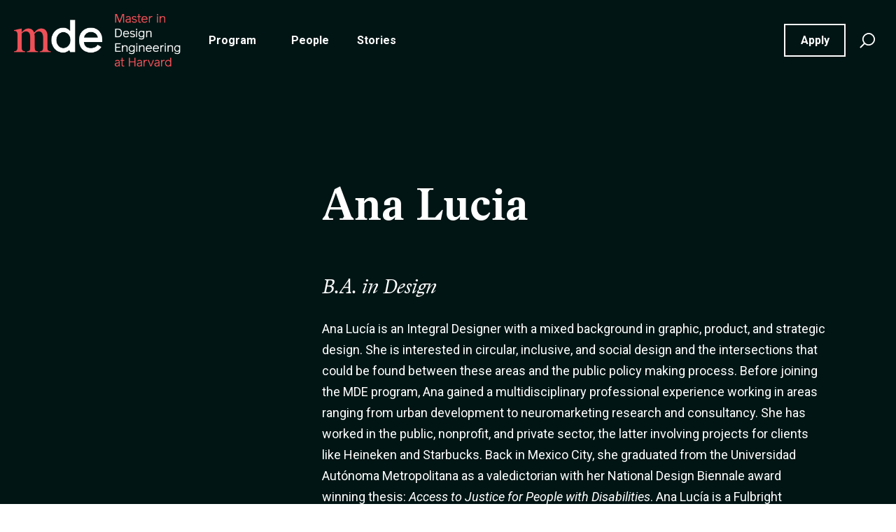

--- FILE ---
content_type: text/html; charset=UTF-8
request_url: https://mde.harvard.edu/ana-lucia/
body_size: 26875
content:
<!doctype html>
<html lang="en-US">
<head>
  <meta charset="UTF-8">
  <meta name="viewport" content="width=device-width, initial-scale=1">
  <link rel="profile" href="https://gmpg.org/xfn/11">
  <meta name='robots' content='index, follow, max-image-preview:large, max-snippet:-1, max-video-preview:-1' />
	<style>img:is([sizes="auto" i], [sizes^="auto," i]) { contain-intrinsic-size: 3000px 1500px }</style>
	
<!-- Google Tag Manager for WordPress by gtm4wp.com -->
<script data-cfasync="false" data-pagespeed-no-defer>
	var gtm4wp_datalayer_name = "dataLayer";
	var dataLayer = dataLayer || [];
</script>
<!-- End Google Tag Manager for WordPress by gtm4wp.com -->
	<!-- This site is optimized with the Yoast SEO Premium plugin v26.6 (Yoast SEO v26.6) - https://yoast.com/wordpress/plugins/seo/ -->
	<title>Sophie Leamon - Master in Design Engineering at Harvard</title>
	<link rel="canonical" href="https://mde.harvard.edu/ana-lucia/" />
	<meta property="og:locale" content="en_US" />
	<meta property="og:type" content="article" />
	<meta property="og:title" content="Sophie Leamon" />
	<meta property="og:description" content="Ana Lucia B.A. in Design Ana Lucía is an Integral Designer with a mixed background in graphic, product, and strategic [&hellip;]" />
	<meta property="og:url" content="https://mde.harvard.edu/ana-lucia/" />
	<meta property="og:site_name" content="Master in Design Engineering at Harvard" />
	<meta property="article:modified_time" content="2022-10-26T14:02:38+00:00" />
	<meta name="twitter:card" content="summary_large_image" />
	<meta name="twitter:label1" content="Est. reading time" />
	<meta name="twitter:data1" content="1 minute" />
	<script type="application/ld+json" class="yoast-schema-graph">{"@context":"https://schema.org","@graph":[{"@type":"WebPage","@id":"https://mde.harvard.edu/ana-lucia/","url":"https://mde.harvard.edu/ana-lucia/","name":"Sophie Leamon - Master in Design Engineering at Harvard","isPartOf":{"@id":"https://mde.harvard.edu/#website"},"datePublished":"2022-09-23T17:03:00+00:00","dateModified":"2022-10-26T14:02:38+00:00","breadcrumb":{"@id":"https://mde.harvard.edu/ana-lucia/#breadcrumb"},"inLanguage":"en-US","potentialAction":[{"@type":"ReadAction","target":["https://mde.harvard.edu/ana-lucia/"]}]},{"@type":"BreadcrumbList","@id":"https://mde.harvard.edu/ana-lucia/#breadcrumb","itemListElement":[{"@type":"ListItem","position":1,"name":"Home","item":"https://mde.harvard.edu/"},{"@type":"ListItem","position":2,"name":"Sophie Leamon"}]},{"@type":"WebSite","@id":"https://mde.harvard.edu/#website","url":"https://mde.harvard.edu/","name":"Master in Design Engineering at Harvard","description":"","potentialAction":[{"@type":"SearchAction","target":{"@type":"EntryPoint","urlTemplate":"https://mde.harvard.edu/?s={search_term_string}"},"query-input":{"@type":"PropertyValueSpecification","valueRequired":true,"valueName":"search_term_string"}}],"inLanguage":"en-US"}]}</script>
	<!-- / Yoast SEO Premium plugin. -->


<link rel='dns-prefetch' href='//www.googletagmanager.com' />
<link rel="alternate" type="application/rss+xml" title="Master in Design Engineering at Harvard &raquo; Feed" href="https://mde.harvard.edu/feed/" />
<link rel="alternate" type="application/rss+xml" title="Master in Design Engineering at Harvard &raquo; Comments Feed" href="https://mde.harvard.edu/comments/feed/" />
		<!-- This site uses the Google Analytics by MonsterInsights plugin v9.5.0 - Using Analytics tracking - https://www.monsterinsights.com/ -->
							<script src="//www.googletagmanager.com/gtag/js?id=G-MHY1YV5ZV7"  data-cfasync="false" data-wpfc-render="false" type="text/javascript" async></script>
			<script data-cfasync="false" data-wpfc-render="false" type="text/javascript">
				var mi_version = '9.5.0';
				var mi_track_user = true;
				var mi_no_track_reason = '';
								var MonsterInsightsDefaultLocations = {"page_location":"https:\/\/mde.harvard.edu\/ana-lucia\/"};
				if ( typeof MonsterInsightsPrivacyGuardFilter === 'function' ) {
					var MonsterInsightsLocations = (typeof MonsterInsightsExcludeQuery === 'object') ? MonsterInsightsPrivacyGuardFilter( MonsterInsightsExcludeQuery ) : MonsterInsightsPrivacyGuardFilter( MonsterInsightsDefaultLocations );
				} else {
					var MonsterInsightsLocations = (typeof MonsterInsightsExcludeQuery === 'object') ? MonsterInsightsExcludeQuery : MonsterInsightsDefaultLocations;
				}

								var disableStrs = [
										'ga-disable-G-MHY1YV5ZV7',
									];

				/* Function to detect opted out users */
				function __gtagTrackerIsOptedOut() {
					for (var index = 0; index < disableStrs.length; index++) {
						if (document.cookie.indexOf(disableStrs[index] + '=true') > -1) {
							return true;
						}
					}

					return false;
				}

				/* Disable tracking if the opt-out cookie exists. */
				if (__gtagTrackerIsOptedOut()) {
					for (var index = 0; index < disableStrs.length; index++) {
						window[disableStrs[index]] = true;
					}
				}

				/* Opt-out function */
				function __gtagTrackerOptout() {
					for (var index = 0; index < disableStrs.length; index++) {
						document.cookie = disableStrs[index] + '=true; expires=Thu, 31 Dec 2099 23:59:59 UTC; path=/';
						window[disableStrs[index]] = true;
					}
				}

				if ('undefined' === typeof gaOptout) {
					function gaOptout() {
						__gtagTrackerOptout();
					}
				}
								window.dataLayer = window.dataLayer || [];

				window.MonsterInsightsDualTracker = {
					helpers: {},
					trackers: {},
				};
				if (mi_track_user) {
					function __gtagDataLayer() {
						dataLayer.push(arguments);
					}

					function __gtagTracker(type, name, parameters) {
						if (!parameters) {
							parameters = {};
						}

						if (parameters.send_to) {
							__gtagDataLayer.apply(null, arguments);
							return;
						}

						if (type === 'event') {
														parameters.send_to = monsterinsights_frontend.v4_id;
							var hookName = name;
							if (typeof parameters['event_category'] !== 'undefined') {
								hookName = parameters['event_category'] + ':' + name;
							}

							if (typeof MonsterInsightsDualTracker.trackers[hookName] !== 'undefined') {
								MonsterInsightsDualTracker.trackers[hookName](parameters);
							} else {
								__gtagDataLayer('event', name, parameters);
							}
							
						} else {
							__gtagDataLayer.apply(null, arguments);
						}
					}

					__gtagTracker('js', new Date());
					__gtagTracker('set', {
						'developer_id.dZGIzZG': true,
											});
					if ( MonsterInsightsLocations.page_location ) {
						__gtagTracker('set', MonsterInsightsLocations);
					}
										__gtagTracker('config', 'G-MHY1YV5ZV7', {"forceSSL":"true","link_attribution":"true"} );
															window.gtag = __gtagTracker;										(function () {
						/* https://developers.google.com/analytics/devguides/collection/analyticsjs/ */
						/* ga and __gaTracker compatibility shim. */
						var noopfn = function () {
							return null;
						};
						var newtracker = function () {
							return new Tracker();
						};
						var Tracker = function () {
							return null;
						};
						var p = Tracker.prototype;
						p.get = noopfn;
						p.set = noopfn;
						p.send = function () {
							var args = Array.prototype.slice.call(arguments);
							args.unshift('send');
							__gaTracker.apply(null, args);
						};
						var __gaTracker = function () {
							var len = arguments.length;
							if (len === 0) {
								return;
							}
							var f = arguments[len - 1];
							if (typeof f !== 'object' || f === null || typeof f.hitCallback !== 'function') {
								if ('send' === arguments[0]) {
									var hitConverted, hitObject = false, action;
									if ('event' === arguments[1]) {
										if ('undefined' !== typeof arguments[3]) {
											hitObject = {
												'eventAction': arguments[3],
												'eventCategory': arguments[2],
												'eventLabel': arguments[4],
												'value': arguments[5] ? arguments[5] : 1,
											}
										}
									}
									if ('pageview' === arguments[1]) {
										if ('undefined' !== typeof arguments[2]) {
											hitObject = {
												'eventAction': 'page_view',
												'page_path': arguments[2],
											}
										}
									}
									if (typeof arguments[2] === 'object') {
										hitObject = arguments[2];
									}
									if (typeof arguments[5] === 'object') {
										Object.assign(hitObject, arguments[5]);
									}
									if ('undefined' !== typeof arguments[1].hitType) {
										hitObject = arguments[1];
										if ('pageview' === hitObject.hitType) {
											hitObject.eventAction = 'page_view';
										}
									}
									if (hitObject) {
										action = 'timing' === arguments[1].hitType ? 'timing_complete' : hitObject.eventAction;
										hitConverted = mapArgs(hitObject);
										__gtagTracker('event', action, hitConverted);
									}
								}
								return;
							}

							function mapArgs(args) {
								var arg, hit = {};
								var gaMap = {
									'eventCategory': 'event_category',
									'eventAction': 'event_action',
									'eventLabel': 'event_label',
									'eventValue': 'event_value',
									'nonInteraction': 'non_interaction',
									'timingCategory': 'event_category',
									'timingVar': 'name',
									'timingValue': 'value',
									'timingLabel': 'event_label',
									'page': 'page_path',
									'location': 'page_location',
									'title': 'page_title',
									'referrer' : 'page_referrer',
								};
								for (arg in args) {
																		if (!(!args.hasOwnProperty(arg) || !gaMap.hasOwnProperty(arg))) {
										hit[gaMap[arg]] = args[arg];
									} else {
										hit[arg] = args[arg];
									}
								}
								return hit;
							}

							try {
								f.hitCallback();
							} catch (ex) {
							}
						};
						__gaTracker.create = newtracker;
						__gaTracker.getByName = newtracker;
						__gaTracker.getAll = function () {
							return [];
						};
						__gaTracker.remove = noopfn;
						__gaTracker.loaded = true;
						window['__gaTracker'] = __gaTracker;
					})();
									} else {
										console.log("");
					(function () {
						function __gtagTracker() {
							return null;
						}

						window['__gtagTracker'] = __gtagTracker;
						window['gtag'] = __gtagTracker;
					})();
									}
			</script>
				<!-- / Google Analytics by MonsterInsights -->
			<script data-cfasync="false" data-wpfc-render="false" type="text/javascript">
		if (window.hasOwnProperty('MonsterInsightsDualTracker')){
			window.MonsterInsightsDualTracker.trackers['form:impression'] = function (parameters) {
				__gtagDataLayer('event', 'form_impression', {
					form_id: parameters.event_label,
					content_type: 'form',
					non_interaction: true,
					send_to: parameters.send_to,
				});
			};

			window.MonsterInsightsDualTracker.trackers['form:conversion'] = function (parameters) {
				__gtagDataLayer('event', 'generate_lead', {
					form_id: parameters.event_label,
					send_to: parameters.send_to,
				});
			};
		}
	</script>
	<script type="text/javascript">
/* <![CDATA[ */
window._wpemojiSettings = {"baseUrl":"https:\/\/s.w.org\/images\/core\/emoji\/16.0.1\/72x72\/","ext":".png","svgUrl":"https:\/\/s.w.org\/images\/core\/emoji\/16.0.1\/svg\/","svgExt":".svg","source":{"concatemoji":"https:\/\/mde.harvard.edu\/wp-includes\/js\/wp-emoji-release.min.js?ver=6.8.3"}};
/*! This file is auto-generated */
!function(s,n){var o,i,e;function c(e){try{var t={supportTests:e,timestamp:(new Date).valueOf()};sessionStorage.setItem(o,JSON.stringify(t))}catch(e){}}function p(e,t,n){e.clearRect(0,0,e.canvas.width,e.canvas.height),e.fillText(t,0,0);var t=new Uint32Array(e.getImageData(0,0,e.canvas.width,e.canvas.height).data),a=(e.clearRect(0,0,e.canvas.width,e.canvas.height),e.fillText(n,0,0),new Uint32Array(e.getImageData(0,0,e.canvas.width,e.canvas.height).data));return t.every(function(e,t){return e===a[t]})}function u(e,t){e.clearRect(0,0,e.canvas.width,e.canvas.height),e.fillText(t,0,0);for(var n=e.getImageData(16,16,1,1),a=0;a<n.data.length;a++)if(0!==n.data[a])return!1;return!0}function f(e,t,n,a){switch(t){case"flag":return n(e,"\ud83c\udff3\ufe0f\u200d\u26a7\ufe0f","\ud83c\udff3\ufe0f\u200b\u26a7\ufe0f")?!1:!n(e,"\ud83c\udde8\ud83c\uddf6","\ud83c\udde8\u200b\ud83c\uddf6")&&!n(e,"\ud83c\udff4\udb40\udc67\udb40\udc62\udb40\udc65\udb40\udc6e\udb40\udc67\udb40\udc7f","\ud83c\udff4\u200b\udb40\udc67\u200b\udb40\udc62\u200b\udb40\udc65\u200b\udb40\udc6e\u200b\udb40\udc67\u200b\udb40\udc7f");case"emoji":return!a(e,"\ud83e\udedf")}return!1}function g(e,t,n,a){var r="undefined"!=typeof WorkerGlobalScope&&self instanceof WorkerGlobalScope?new OffscreenCanvas(300,150):s.createElement("canvas"),o=r.getContext("2d",{willReadFrequently:!0}),i=(o.textBaseline="top",o.font="600 32px Arial",{});return e.forEach(function(e){i[e]=t(o,e,n,a)}),i}function t(e){var t=s.createElement("script");t.src=e,t.defer=!0,s.head.appendChild(t)}"undefined"!=typeof Promise&&(o="wpEmojiSettingsSupports",i=["flag","emoji"],n.supports={everything:!0,everythingExceptFlag:!0},e=new Promise(function(e){s.addEventListener("DOMContentLoaded",e,{once:!0})}),new Promise(function(t){var n=function(){try{var e=JSON.parse(sessionStorage.getItem(o));if("object"==typeof e&&"number"==typeof e.timestamp&&(new Date).valueOf()<e.timestamp+604800&&"object"==typeof e.supportTests)return e.supportTests}catch(e){}return null}();if(!n){if("undefined"!=typeof Worker&&"undefined"!=typeof OffscreenCanvas&&"undefined"!=typeof URL&&URL.createObjectURL&&"undefined"!=typeof Blob)try{var e="postMessage("+g.toString()+"("+[JSON.stringify(i),f.toString(),p.toString(),u.toString()].join(",")+"));",a=new Blob([e],{type:"text/javascript"}),r=new Worker(URL.createObjectURL(a),{name:"wpTestEmojiSupports"});return void(r.onmessage=function(e){c(n=e.data),r.terminate(),t(n)})}catch(e){}c(n=g(i,f,p,u))}t(n)}).then(function(e){for(var t in e)n.supports[t]=e[t],n.supports.everything=n.supports.everything&&n.supports[t],"flag"!==t&&(n.supports.everythingExceptFlag=n.supports.everythingExceptFlag&&n.supports[t]);n.supports.everythingExceptFlag=n.supports.everythingExceptFlag&&!n.supports.flag,n.DOMReady=!1,n.readyCallback=function(){n.DOMReady=!0}}).then(function(){return e}).then(function(){var e;n.supports.everything||(n.readyCallback(),(e=n.source||{}).concatemoji?t(e.concatemoji):e.wpemoji&&e.twemoji&&(t(e.twemoji),t(e.wpemoji)))}))}((window,document),window._wpemojiSettings);
/* ]]> */
</script>
<style id='wp-emoji-styles-inline-css' type='text/css'>

	img.wp-smiley, img.emoji {
		display: inline !important;
		border: none !important;
		box-shadow: none !important;
		height: 1em !important;
		width: 1em !important;
		margin: 0 0.07em !important;
		vertical-align: -0.1em !important;
		background: none !important;
		padding: 0 !important;
	}
</style>
<link rel='stylesheet' id='wp-block-library-css' href='https://mde.harvard.edu/wp-includes/css/dist/block-library/style.min.css?ver=6.8.3' type='text/css' media='all' />
<style id='classic-theme-styles-inline-css' type='text/css'>
/*! This file is auto-generated */
.wp-block-button__link{color:#fff;background-color:#32373c;border-radius:9999px;box-shadow:none;text-decoration:none;padding:calc(.667em + 2px) calc(1.333em + 2px);font-size:1.125em}.wp-block-file__button{background:#32373c;color:#fff;text-decoration:none}
</style>
<style id='acf-bg-container-style-inline-css' type='text/css'>
/*!************************************************************************************************************************************************************************************************************************************************************************************!*\
  !*** css ./node_modules/@wordpress/scripts/node_modules/css-loader/dist/cjs.js??ruleSet[1].rules[4].use[1]!./node_modules/postcss-loader/dist/cjs.js??ruleSet[1].rules[4].use[2]!./node_modules/sass-loader/dist/cjs.js??ruleSet[1].rules[4].use[3]!./src/bg-container/style.scss ***!
  \************************************************************************************************************************************************************************************************************************************************************************************/
/**
 * #.# Common SCSS
 *
 * Can include things like variables and mixins
 * that are used across the project.
*/
/* --------------------------------------------
* --media queries
* -------------------------------------------- */
/* --------------------------------------------
* --layout
* -------------------------------------------- */
.visuallyhidden {
  border: 0;
  clip: rect(1px 1px 1px 1px); /* IE6, IE7 */
  clip: rect(1px, 1px, 1px, 1px);
  height: 1px;
  margin: -1px;
  overflow: hidden;
  padding: 0;
  position: absolute;
  width: 1px;
}

.gsd-bg-container {
  position: relative;
  background: no-repeat transparent;
}
.gsd-bg-container::after {
  position: absolute;
  top: 0;
  left: 0;
  width: 100%;
  height: 100%;
}
.gsd-bg-container.alignfull .entry-content .acf-innerblocks-container {
  width: 100%;
  max-width: 100%;
}
.gsd-bg-container__content {
  position: relative;
  z-index: 1;
}
@media (max-width: 767px) {
  .gsd-bg-container__content.entry-content {
    padding-left: 0;
    padding-right: 0;
  }
}

/*# sourceMappingURL=style-index.css.map*/
</style>
<link rel='stylesheet' id='acf-caption-no-image-style-css' href='https://mde.harvard.edu/wp-content/plugins/gsd-sitebuilder-blocks-plugin/build/caption-no-image/style-index.css?ver=6.8.3' type='text/css' media='all' />
<link rel='stylesheet' id='acf-image-with-caption-one-col-style-css' href='https://mde.harvard.edu/wp-content/plugins/gsd-sitebuilder-blocks-plugin/build/image-with-caption/style-index.css?ver=6.8.3' type='text/css' media='all' />
<style id='acf-recent-posts-style-inline-css' type='text/css'>
/*!************************************************************************************************************************************************************************************************************************************************************************************!*\
  !*** css ./node_modules/@wordpress/scripts/node_modules/css-loader/dist/cjs.js??ruleSet[1].rules[4].use[1]!./node_modules/postcss-loader/dist/cjs.js??ruleSet[1].rules[4].use[2]!./node_modules/sass-loader/dist/cjs.js??ruleSet[1].rules[4].use[3]!./src/recent-posts/style.scss ***!
  \************************************************************************************************************************************************************************************************************************************************************************************/


</style>
<style id='acf-tab-style-inline-css' type='text/css'>
/*!***************************************************************************************************************************************************************************************************************************************************************************!*\
  !*** css ./node_modules/@wordpress/scripts/node_modules/css-loader/dist/cjs.js??ruleSet[1].rules[4].use[1]!./node_modules/postcss-loader/dist/cjs.js??ruleSet[1].rules[4].use[2]!./node_modules/sass-loader/dist/cjs.js??ruleSet[1].rules[4].use[3]!./src/tab/style.scss ***!
  \***************************************************************************************************************************************************************************************************************************************************************************/
/**
 * #.# Common SCSS
 *
 * Can include things like variables and mixins
 * that are used across the project.
*/
/* --------------------------------------------
* --media queries
* -------------------------------------------- */
/* --------------------------------------------
* --layout
* -------------------------------------------- */
.visuallyhidden {
  border: 0;
  clip: rect(1px 1px 1px 1px); /* IE6, IE7 */
  clip: rect(1px, 1px, 1px, 1px);
  height: 1px;
  margin: -1px;
  overflow: hidden;
  padding: 0;
  position: absolute;
  width: 1px;
}

.gsd-tabs {
  margin: 60px 0;
}
.gsd-tabs .gsd-tab *:first-child:not(h1):not(h2):not(h3):not(h4):not(h5):not(h6):not(ul):not(ol):not(p) {
  margin-top: 0;
}
.gsd-tabs .gsd-tab *:last-child {
  margin-bottom: 0;
}
.gsd-tabs .gsd-tabs-text-container {
  display: none;
}
.gsd-tabs.gsd-highlighter-tabs .gsd-tabs__nav-link {
  position: relative;
  margin: 10px 30px 10px;
}
.gsd-tabs.gsd-highlighter-tabs .gsd-tabs__nav-link:before {
  content: "";
  width: 2px;
  height: calc(100% + 20px);
  position: absolute;
  left: 100%;
  top: 0;
  margin-left: 25px;
  margin-top: -10px;
}
.gsd-tabs.gsd-highlighter-tabs .gsd-tabs__nav-link[aria-selected=true] {
  padding: 22px;
}
.gsd-tabs.gsd-highlighter-tabs .gsd-tabs__nav-link[aria-selected=true]:before {
  content: "";
  width: 2px;
  height: calc(100% + 20px);
  position: absolute;
  left: 100%;
  top: 0;
  margin-left: 25px;
  margin-top: -10px;
}
.gsd-tabs.gsd-highlighter-tabs .gsd-tabs__nav-link:last-child {
  border-right: 0;
}
.gsd-tabs.gsd-highlighter-tabs .gsd-tabs__nav-link:last-child:before {
  display: none;
}
.gsd-tabs.gsd-highlighter-tabs .gsd-tabs__nav_mobile .gsd-tab-text-container-mobile button.gsd-tab-button-mobile {
  padding: 20px;
  margin: 0;
}
.gsd-tabs__nav {
  display: none;
}
.gsd-tabs__nav-link {
  display: block;
  cursor: pointer;
  width: 100%;
  padding: 20px;
  text-align: center;
  transition: color 0.3s, background-color 0.3s;
}
.gsd-tabs__nav_mobile .gsd-tab-text-container-mobile .gsd-tab-text-mobile {
  display: none;
}

@media (min-width: 768px) {
  .gsd-tabs__nav {
    display: flex;
  }
  .gsd-tabs__nav_mobile {
    display: none;
  }
  .gsd-tabs .gsd-tabs-text-container {
    display: block;
  }
}

/*# sourceMappingURL=style-index.css.map*/
</style>
<link rel='stylesheet' id='acf-tabs-style-css' href='https://mde.harvard.edu/wp-content/plugins/gsd-sitebuilder-blocks-plugin/build/tabs/style-index.css?ver=6.8.3' type='text/css' media='all' />
<link rel='stylesheet' id='gsd-blocks-accordion-style-css' href='https://mde.harvard.edu/wp-content/plugins/gsd-sitebuilder-blocks-plugin/build/accordion/style-index.css?ver=2.0.0' type='text/css' media='all' />
<style id='gsd-blocks-accordion-group-style-inline-css' type='text/css'>
/*!***************************************************************************************************************************************************************************************************************************************************************************************!*\
  !*** css ./node_modules/@wordpress/scripts/node_modules/css-loader/dist/cjs.js??ruleSet[1].rules[4].use[1]!./node_modules/postcss-loader/dist/cjs.js??ruleSet[1].rules[4].use[2]!./node_modules/sass-loader/dist/cjs.js??ruleSet[1].rules[4].use[3]!./src/accordion-group/style.scss ***!
  \***************************************************************************************************************************************************************************************************************************************************************************************/
/**
 * #.# Common SCSS
 *
 * Can include things like variables and mixins
 * that are used across the project.
*/
/* --------------------------------------------
* --media queries
* -------------------------------------------- */
/* --------------------------------------------
* --layout
* -------------------------------------------- */
.visuallyhidden {
  border: 0;
  clip: rect(1px 1px 1px 1px); /* IE6, IE7 */
  clip: rect(1px, 1px, 1px, 1px);
  height: 1px;
  margin: -1px;
  overflow: hidden;
  padding: 0;
  position: absolute;
  width: 1px;
}

.accordion-group-block {
  margin: 60px 0;
}
.accordion-group-block .accordion-group-selector {
  padding: 0 20px;
}

/*# sourceMappingURL=style-index.css.map*/
</style>
<link rel='stylesheet' id='gsd-blocks-course-style-css' href='https://mde.harvard.edu/wp-content/plugins/gsd-sitebuilder-blocks-plugin/build/api-course/style-index.css?ver=2.0.0' type='text/css' media='all' />
<link rel='stylesheet' id='gsd-blocks-event-style-css' href='https://mde.harvard.edu/wp-content/plugins/gsd-sitebuilder-blocks-plugin/build/api-event/style-index.css?ver=2.0.0' type='text/css' media='all' />
<style id='gsd-blocks-news-style-inline-css' type='text/css'>
/*!********************************************************************************************************************************************************************************************************************************************************************************!*\
  !*** css ./node_modules/@wordpress/scripts/node_modules/css-loader/dist/cjs.js??ruleSet[1].rules[4].use[1]!./node_modules/postcss-loader/dist/cjs.js??ruleSet[1].rules[4].use[2]!./node_modules/sass-loader/dist/cjs.js??ruleSet[1].rules[4].use[3]!./src/api-news/style.scss ***!
  \********************************************************************************************************************************************************************************************************************************************************************************/
.gsd-post-teaser__thumb .attachment {
  float: none;
  width: auto;
  padding: 0;
}

/*# sourceMappingURL=style-index.css.map*/
</style>
<style id='gsd-blocks-person-style-inline-css' type='text/css'>
/*!**********************************************************************************************************************************************************************************************************************************************************************************!*\
  !*** css ./node_modules/@wordpress/scripts/node_modules/css-loader/dist/cjs.js??ruleSet[1].rules[4].use[1]!./node_modules/postcss-loader/dist/cjs.js??ruleSet[1].rules[4].use[2]!./node_modules/sass-loader/dist/cjs.js??ruleSet[1].rules[4].use[3]!./src/api-people/style.scss ***!
  \**********************************************************************************************************************************************************************************************************************************************************************************/
/**
 * #.# Common SCSS
 *
 * Can include things like variables and mixins
 * that are used across the project.
*/
/* --------------------------------------------
* --media queries
* -------------------------------------------- */
/* --------------------------------------------
* --layout
* -------------------------------------------- */
.visuallyhidden {
  border: 0;
  clip: rect(1px 1px 1px 1px); /* IE6, IE7 */
  clip: rect(1px, 1px, 1px, 1px);
  height: 1px;
  margin: -1px;
  overflow: hidden;
  padding: 0;
  position: absolute;
  width: 1px;
}

.wp-block-gsd-blocks-person .person__image {
  margin: 0 auto 15px;
  max-width: 100%;
}
.wp-block-gsd-blocks-person .person__image p {
  position: relative;
  overflow: hidden;
  margin: 0;
}
.wp-block-gsd-blocks-person .person__image p::after {
  content: "";
  display: block;
  padding-bottom: 100%;
}
.wp-block-gsd-blocks-person .person__image p a {
  position: absolute;
  top: 0;
  left: 0;
  bottom: 0;
  right: 0;
  display: flex;
}
.wp-block-gsd-blocks-person .person__image p a img {
  width: 100%;
  height: auto;
  -o-object-fit: cover;
     object-fit: cover;
  -o-object-position: center;
     object-position: center;
}
.wp-block-gsd-blocks-person .person__name {
  margin: 15px 0;
}
.wp-block-gsd-blocks-person .person__title {
  display: block;
  font-style: italic;
  font-size: 0.875em;
  margin-bottom: 15px;
}
.wp-block-gsd-blocks-person .person__email {
  display: block;
}
.wp-block-gsd-blocks-person .person__email:hover, .wp-block-gsd-blocks-person .person__email:focus {
  text-decoration: none;
}
.wp-block-gsd-blocks-person .person__desc {
  margin: 15px 0;
}
.wp-block-gsd-blocks-person .person__link {
  display: inline-block;
  margin-top: 30px;
}

/*# sourceMappingURL=style-index.css.map*/
</style>
<style id='gsd-blocks-category-separator-style-inline-css' type='text/css'>
/*!******************************************************************************************************************************************************************************************************************************************************************************************!*\
  !*** css ./node_modules/@wordpress/scripts/node_modules/css-loader/dist/cjs.js??ruleSet[1].rules[4].use[1]!./node_modules/postcss-loader/dist/cjs.js??ruleSet[1].rules[4].use[2]!./node_modules/sass-loader/dist/cjs.js??ruleSet[1].rules[4].use[3]!./src/category-separator/style.scss ***!
  \******************************************************************************************************************************************************************************************************************************************************************************************/
/**
 * #.# Common SCSS
 *
 * Can include things like variables and mixins
 * that are used across the project.
*/
/* --------------------------------------------
* --media queries
* -------------------------------------------- */
/* --------------------------------------------
* --layout
* -------------------------------------------- */
.visuallyhidden {
  border: 0;
  clip: rect(1px 1px 1px 1px); /* IE6, IE7 */
  clip: rect(1px, 1px, 1px, 1px);
  height: 1px;
  margin: -1px;
  overflow: hidden;
  padding: 0;
  position: absolute;
  width: 1px;
}

.wp-block-gsd-blocks-category-separator {
  display: flex;
  margin: 60px 0;
}
.wp-block-gsd-blocks-category-separator .category-name {
  margin: 0 20px 0 0;
}
.editor-styles-wrapper .wp-block-gsd-blocks-category-separator .category-name, .entry-content .wp-block-gsd-blocks-category-separator .category-name {
  font-size: 1em;
}
.wp-block-gsd-blocks-category-separator .category-hr {
  flex: 1;
  border: none;
  height: 1px;
  align-self: center;
}
.wp-block-gsd-blocks-category-separator.alignfull {
  padding-left: 20px;
}

/*# sourceMappingURL=style-index.css.map*/
</style>
<link rel='stylesheet' id='gsd-blocks-core-style-css' href='https://mde.harvard.edu/wp-content/plugins/gsd-sitebuilder-blocks-plugin/build/core/style-index.css?ver=2.0.0' type='text/css' media='all' />
<link rel='stylesheet' id='gsd-blocks-hero-style-css' href='https://mde.harvard.edu/wp-content/plugins/gsd-sitebuilder-blocks-plugin/build/hero-block/style-index.css?ver=2.0.0' type='text/css' media='all' />
<link rel='stylesheet' id='gsd-blocks-hero-carousel-style-css' href='https://mde.harvard.edu/wp-content/plugins/gsd-sitebuilder-blocks-plugin/build/hero-carousel/style-index.css?ver=2.0.0' type='text/css' media='all' />
<link rel='stylesheet' id='gsd-blocks-image-collage-style-css' href='https://mde.harvard.edu/wp-content/plugins/gsd-sitebuilder-blocks-plugin/build/image-collage/style-index.css?ver=2.0.0' type='text/css' media='all' />
<link rel='stylesheet' id='gsd-blocks-overlay-style-css' href='https://mde.harvard.edu/wp-content/plugins/gsd-sitebuilder-blocks-plugin/build/overlay/style-index.css?ver=2.0.0' type='text/css' media='all' />
<style id='gsd-blocks-quote-with-link-style-inline-css' type='text/css'>
/*!***************************************************************************************************************************************************************************************************************************************************************************************!*\
  !*** css ./node_modules/@wordpress/scripts/node_modules/css-loader/dist/cjs.js??ruleSet[1].rules[4].use[1]!./node_modules/postcss-loader/dist/cjs.js??ruleSet[1].rules[4].use[2]!./node_modules/sass-loader/dist/cjs.js??ruleSet[1].rules[4].use[3]!./src/quote-with-link/style.scss ***!
  \***************************************************************************************************************************************************************************************************************************************************************************************/
.wp-block-gsd-blocks-quote-with-link {
  margin: 1em 0;
}
.wp-block-gsd-blocks-quote-with-link blockquote {
  display: inline;
  padding: 0 1em 0 0;
}
.wp-block-gsd-blocks-quote-with-link__value {
  display: inline;
}
.wp-block-gsd-blocks-quote-with-link__link {
  font-size: remCustom(14px);
  line-height: remCustom(20px);
  display: inline-block;
  text-transform: uppercase;
}
.wp-block-gsd-blocks-quote-with-link__link a {
  position: relative;
  text-decoration: none;
  padding-bottom: 5px;
  color: #111;
}
.wp-block-gsd-blocks-quote-with-link__link a::after {
  content: "";
  width: 100%;
  position: absolute;
  left: 0;
  bottom: -4px;
  border-width: 0 0 1px;
  border-style: solid;
  transition: bottom 0.3s;
}
.wp-block-gsd-blocks-quote-with-link__link a:hover::after, .wp-block-gsd-blocks-quote-with-link__link a:focus::after {
  bottom: 1px;
}

/*# sourceMappingURL=style-index.css.map*/
</style>
<style id='create-block-gsd-simple-sitemap-style-inline-css' type='text/css'>
/*!******************************************************************************************************************************************************************************************************************************************************************************************!*\
  !*** css ./node_modules/@wordpress/scripts/node_modules/css-loader/dist/cjs.js??ruleSet[1].rules[4].use[1]!./node_modules/postcss-loader/dist/cjs.js??ruleSet[1].rules[4].use[2]!./node_modules/sass-loader/dist/cjs.js??ruleSet[1].rules[4].use[3]!./src/gsd-simple-sitemap/style.scss ***!
  \******************************************************************************************************************************************************************************************************************************************************************************************/
/**
 * The following styles get applied both on the front of your site
 * and in the editor.
 *
 * Replace them with your own styles or remove the file completely.
 */
.custom-sitemap {
  padding: 30px;
}

.custom-sitemap ul.children {
  padding-left: 30px;
}

.custom-sitemap ul li {
  margin-top: 1em;
  font-size: 18px;
}

.custom-sitemap .wp-block-list {
  margin-top: 2em;
}

/*# sourceMappingURL=style-index.css.map*/
</style>
<style id='restrict-content-pro-content-upgrade-redirect-style-inline-css' type='text/css'>
.wp-block-restrict-content-pro-content-upgrade-redirect .wp-block-button__width-25{width:calc(25% - .5rem)}.wp-block-restrict-content-pro-content-upgrade-redirect .wp-block-button__width-25 .wp-block-button__link{width:100%}.wp-block-restrict-content-pro-content-upgrade-redirect .wp-block-button__width-50{width:calc(50% - .5rem)}.wp-block-restrict-content-pro-content-upgrade-redirect .wp-block-button__width-50 .wp-block-button__link{width:100%}.wp-block-restrict-content-pro-content-upgrade-redirect .wp-block-button__width-75{width:calc(75% - .5rem)}.wp-block-restrict-content-pro-content-upgrade-redirect .wp-block-button__width-75 .wp-block-button__link{width:100%}.wp-block-restrict-content-pro-content-upgrade-redirect .wp-block-button__width-100{margin-right:0;width:100%}.wp-block-restrict-content-pro-content-upgrade-redirect .wp-block-button__width-100 .wp-block-button__link{width:100%}

</style>
<style id='global-styles-inline-css' type='text/css'>
:root{--wp--preset--aspect-ratio--square: 1;--wp--preset--aspect-ratio--4-3: 4/3;--wp--preset--aspect-ratio--3-4: 3/4;--wp--preset--aspect-ratio--3-2: 3/2;--wp--preset--aspect-ratio--2-3: 2/3;--wp--preset--aspect-ratio--16-9: 16/9;--wp--preset--aspect-ratio--9-16: 9/16;--wp--preset--color--black: #000;--wp--preset--color--cyan-bluish-gray: #abb8c3;--wp--preset--color--white: #fff;--wp--preset--color--pale-pink: #f78da7;--wp--preset--color--vivid-red: #cf2e2e;--wp--preset--color--luminous-vivid-orange: #ff6900;--wp--preset--color--luminous-vivid-amber: #fcb900;--wp--preset--color--light-green-cyan: #7bdcb5;--wp--preset--color--vivid-green-cyan: #00d084;--wp--preset--color--pale-cyan-blue: #8ed1fc;--wp--preset--color--vivid-cyan-blue: #0693e3;--wp--preset--color--vivid-purple: #9b51e0;--wp--preset--color--gray-f-9: #f9f9f9;--wp--preset--color--blush: #fdf2ee;--wp--preset--color--ham: #efbfbb;--wp--preset--gradient--vivid-cyan-blue-to-vivid-purple: linear-gradient(135deg,rgba(6,147,227,1) 0%,rgb(155,81,224) 100%);--wp--preset--gradient--light-green-cyan-to-vivid-green-cyan: linear-gradient(135deg,rgb(122,220,180) 0%,rgb(0,208,130) 100%);--wp--preset--gradient--luminous-vivid-amber-to-luminous-vivid-orange: linear-gradient(135deg,rgba(252,185,0,1) 0%,rgba(255,105,0,1) 100%);--wp--preset--gradient--luminous-vivid-orange-to-vivid-red: linear-gradient(135deg,rgba(255,105,0,1) 0%,rgb(207,46,46) 100%);--wp--preset--gradient--very-light-gray-to-cyan-bluish-gray: linear-gradient(135deg,rgb(238,238,238) 0%,rgb(169,184,195) 100%);--wp--preset--gradient--cool-to-warm-spectrum: linear-gradient(135deg,rgb(74,234,220) 0%,rgb(151,120,209) 20%,rgb(207,42,186) 40%,rgb(238,44,130) 60%,rgb(251,105,98) 80%,rgb(254,248,76) 100%);--wp--preset--gradient--blush-light-purple: linear-gradient(135deg,rgb(255,206,236) 0%,rgb(152,150,240) 100%);--wp--preset--gradient--blush-bordeaux: linear-gradient(135deg,rgb(254,205,165) 0%,rgb(254,45,45) 50%,rgb(107,0,62) 100%);--wp--preset--gradient--luminous-dusk: linear-gradient(135deg,rgb(255,203,112) 0%,rgb(199,81,192) 50%,rgb(65,88,208) 100%);--wp--preset--gradient--pale-ocean: linear-gradient(135deg,rgb(255,245,203) 0%,rgb(182,227,212) 50%,rgb(51,167,181) 100%);--wp--preset--gradient--electric-grass: linear-gradient(135deg,rgb(202,248,128) 0%,rgb(113,206,126) 100%);--wp--preset--gradient--midnight: linear-gradient(135deg,rgb(2,3,129) 0%,rgb(40,116,252) 100%);--wp--preset--font-size--small: 13px;--wp--preset--font-size--medium: 20px;--wp--preset--font-size--large: 36px;--wp--preset--font-size--x-large: 42px;--wp--preset--spacing--20: 0.44rem;--wp--preset--spacing--30: 0.67rem;--wp--preset--spacing--40: 1rem;--wp--preset--spacing--50: 1.5rem;--wp--preset--spacing--60: 2.25rem;--wp--preset--spacing--70: 3.38rem;--wp--preset--spacing--80: 5.06rem;--wp--preset--shadow--natural: 6px 6px 9px rgba(0, 0, 0, 0.2);--wp--preset--shadow--deep: 12px 12px 50px rgba(0, 0, 0, 0.4);--wp--preset--shadow--sharp: 6px 6px 0px rgba(0, 0, 0, 0.2);--wp--preset--shadow--outlined: 6px 6px 0px -3px rgba(255, 255, 255, 1), 6px 6px rgba(0, 0, 0, 1);--wp--preset--shadow--crisp: 6px 6px 0px rgba(0, 0, 0, 1);}:where(.is-layout-flex){gap: 0.5em;}:where(.is-layout-grid){gap: 0.5em;}body .is-layout-flex{display: flex;}.is-layout-flex{flex-wrap: wrap;align-items: center;}.is-layout-flex > :is(*, div){margin: 0;}body .is-layout-grid{display: grid;}.is-layout-grid > :is(*, div){margin: 0;}:where(.wp-block-columns.is-layout-flex){gap: 2em;}:where(.wp-block-columns.is-layout-grid){gap: 2em;}:where(.wp-block-post-template.is-layout-flex){gap: 1.25em;}:where(.wp-block-post-template.is-layout-grid){gap: 1.25em;}.has-black-color{color: var(--wp--preset--color--black) !important;}.has-cyan-bluish-gray-color{color: var(--wp--preset--color--cyan-bluish-gray) !important;}.has-white-color{color: var(--wp--preset--color--white) !important;}.has-pale-pink-color{color: var(--wp--preset--color--pale-pink) !important;}.has-vivid-red-color{color: var(--wp--preset--color--vivid-red) !important;}.has-luminous-vivid-orange-color{color: var(--wp--preset--color--luminous-vivid-orange) !important;}.has-luminous-vivid-amber-color{color: var(--wp--preset--color--luminous-vivid-amber) !important;}.has-light-green-cyan-color{color: var(--wp--preset--color--light-green-cyan) !important;}.has-vivid-green-cyan-color{color: var(--wp--preset--color--vivid-green-cyan) !important;}.has-pale-cyan-blue-color{color: var(--wp--preset--color--pale-cyan-blue) !important;}.has-vivid-cyan-blue-color{color: var(--wp--preset--color--vivid-cyan-blue) !important;}.has-vivid-purple-color{color: var(--wp--preset--color--vivid-purple) !important;}.has-black-background-color{background-color: var(--wp--preset--color--black) !important;}.has-cyan-bluish-gray-background-color{background-color: var(--wp--preset--color--cyan-bluish-gray) !important;}.has-white-background-color{background-color: var(--wp--preset--color--white) !important;}.has-pale-pink-background-color{background-color: var(--wp--preset--color--pale-pink) !important;}.has-vivid-red-background-color{background-color: var(--wp--preset--color--vivid-red) !important;}.has-luminous-vivid-orange-background-color{background-color: var(--wp--preset--color--luminous-vivid-orange) !important;}.has-luminous-vivid-amber-background-color{background-color: var(--wp--preset--color--luminous-vivid-amber) !important;}.has-light-green-cyan-background-color{background-color: var(--wp--preset--color--light-green-cyan) !important;}.has-vivid-green-cyan-background-color{background-color: var(--wp--preset--color--vivid-green-cyan) !important;}.has-pale-cyan-blue-background-color{background-color: var(--wp--preset--color--pale-cyan-blue) !important;}.has-vivid-cyan-blue-background-color{background-color: var(--wp--preset--color--vivid-cyan-blue) !important;}.has-vivid-purple-background-color{background-color: var(--wp--preset--color--vivid-purple) !important;}.has-black-border-color{border-color: var(--wp--preset--color--black) !important;}.has-cyan-bluish-gray-border-color{border-color: var(--wp--preset--color--cyan-bluish-gray) !important;}.has-white-border-color{border-color: var(--wp--preset--color--white) !important;}.has-pale-pink-border-color{border-color: var(--wp--preset--color--pale-pink) !important;}.has-vivid-red-border-color{border-color: var(--wp--preset--color--vivid-red) !important;}.has-luminous-vivid-orange-border-color{border-color: var(--wp--preset--color--luminous-vivid-orange) !important;}.has-luminous-vivid-amber-border-color{border-color: var(--wp--preset--color--luminous-vivid-amber) !important;}.has-light-green-cyan-border-color{border-color: var(--wp--preset--color--light-green-cyan) !important;}.has-vivid-green-cyan-border-color{border-color: var(--wp--preset--color--vivid-green-cyan) !important;}.has-pale-cyan-blue-border-color{border-color: var(--wp--preset--color--pale-cyan-blue) !important;}.has-vivid-cyan-blue-border-color{border-color: var(--wp--preset--color--vivid-cyan-blue) !important;}.has-vivid-purple-border-color{border-color: var(--wp--preset--color--vivid-purple) !important;}.has-vivid-cyan-blue-to-vivid-purple-gradient-background{background: var(--wp--preset--gradient--vivid-cyan-blue-to-vivid-purple) !important;}.has-light-green-cyan-to-vivid-green-cyan-gradient-background{background: var(--wp--preset--gradient--light-green-cyan-to-vivid-green-cyan) !important;}.has-luminous-vivid-amber-to-luminous-vivid-orange-gradient-background{background: var(--wp--preset--gradient--luminous-vivid-amber-to-luminous-vivid-orange) !important;}.has-luminous-vivid-orange-to-vivid-red-gradient-background{background: var(--wp--preset--gradient--luminous-vivid-orange-to-vivid-red) !important;}.has-very-light-gray-to-cyan-bluish-gray-gradient-background{background: var(--wp--preset--gradient--very-light-gray-to-cyan-bluish-gray) !important;}.has-cool-to-warm-spectrum-gradient-background{background: var(--wp--preset--gradient--cool-to-warm-spectrum) !important;}.has-blush-light-purple-gradient-background{background: var(--wp--preset--gradient--blush-light-purple) !important;}.has-blush-bordeaux-gradient-background{background: var(--wp--preset--gradient--blush-bordeaux) !important;}.has-luminous-dusk-gradient-background{background: var(--wp--preset--gradient--luminous-dusk) !important;}.has-pale-ocean-gradient-background{background: var(--wp--preset--gradient--pale-ocean) !important;}.has-electric-grass-gradient-background{background: var(--wp--preset--gradient--electric-grass) !important;}.has-midnight-gradient-background{background: var(--wp--preset--gradient--midnight) !important;}.has-small-font-size{font-size: var(--wp--preset--font-size--small) !important;}.has-medium-font-size{font-size: var(--wp--preset--font-size--medium) !important;}.has-large-font-size{font-size: var(--wp--preset--font-size--large) !important;}.has-x-large-font-size{font-size: var(--wp--preset--font-size--x-large) !important;}
:where(.wp-block-post-template.is-layout-flex){gap: 1.25em;}:where(.wp-block-post-template.is-layout-grid){gap: 1.25em;}
:where(.wp-block-columns.is-layout-flex){gap: 2em;}:where(.wp-block-columns.is-layout-grid){gap: 2em;}
:root :where(.wp-block-pullquote){font-size: 1.5em;line-height: 1.6;}
</style>
<link rel='stylesheet' id='gsd-style-css' href='https://mde.harvard.edu/wp-content/themes/gsd-wp-sitebuilder-theme/assets/dist/css/style.min.css?ver=1739314838' type='text/css' media='all' />
<link rel='stylesheet' id='authorizer-public-css-css' href='https://mde.harvard.edu/wp-content/plugins/authorizer/css/authorizer-public.css?ver=2.8.0' type='text/css' media='all' />
<script type="text/javascript" src="https://mde.harvard.edu/wp-content/plugins/google-analytics-premium/assets/js/frontend-gtag.min.js?ver=9.5.0" id="monsterinsights-frontend-script-js" async="async" data-wp-strategy="async"></script>
<script data-cfasync="false" data-wpfc-render="false" type="text/javascript" id='monsterinsights-frontend-script-js-extra'>/* <![CDATA[ */
var monsterinsights_frontend = {"js_events_tracking":"true","download_extensions":"doc,pdf,ppt,zip,xls,docx,pptx,xlsx","inbound_paths":"[{\"path\":\"\\\/go\\\/\",\"label\":\"affiliate\"},{\"path\":\"\\\/recommend\\\/\",\"label\":\"affiliate\"}]","home_url":"https:\/\/mde.harvard.edu","hash_tracking":"false","v4_id":"G-MHY1YV5ZV7"};/* ]]> */
</script>
<script type="text/javascript" src="https://mde.harvard.edu/wp-content/plugins/gsd-sitebuilder-blocks-plugin/build/core/gallery/modal.js?ver=1739314831" id="gsd-core-gallery-modal-js"></script>
<script type="text/javascript" id="gsd-js-js-extra">
/* <![CDATA[ */
var gsd = {"ajaxurl":"\/wp-admin\/admin-ajax.php"};
/* ]]> */
</script>
<script type="text/javascript" src="https://mde.harvard.edu/wp-content/themes/gsd-wp-sitebuilder-theme/assets/dist/js/main.min.js?ver=1739314838" id="gsd-js-js"></script>
<script type="text/javascript" src="https://mde.harvard.edu/wp-includes/js/jquery/jquery.min.js?ver=3.7.1" id="jquery-core-js"></script>
<script type="text/javascript" src="https://mde.harvard.edu/wp-includes/js/jquery/jquery-migrate.min.js?ver=3.4.1" id="jquery-migrate-js"></script>
<script type="text/javascript" id="auth_public_scripts-js-extra">
/* <![CDATA[ */
var auth = {"wpLoginUrl":"https:\/\/mde.harvard.edu\/wp-login.php?redirect_to=%2Fana-lucia%2F","publicWarning":"","anonymousNotice":"Notice: You are browsing this site anonymously, and only have access to a portion of its content.","logIn":"Log In"};
/* ]]> */
</script>
<script type="text/javascript" src="https://mde.harvard.edu/wp-content/plugins/authorizer/js/authorizer-public.js?ver=2.8.0" id="auth_public_scripts-js"></script>
<link rel="https://api.w.org/" href="https://mde.harvard.edu/wp-json/" /><link rel="alternate" title="JSON" type="application/json" href="https://mde.harvard.edu/wp-json/wp/v2/pages/1107" /><link rel="EditURI" type="application/rsd+xml" title="RSD" href="https://mde.harvard.edu/xmlrpc.php?rsd" />
<link rel='shortlink' href='https://mde.harvard.edu/?p=1107' />
<link rel="alternate" title="oEmbed (JSON)" type="application/json+oembed" href="https://mde.harvard.edu/wp-json/oembed/1.0/embed?url=https%3A%2F%2Fmde.harvard.edu%2Fana-lucia%2F" />
<link rel="alternate" title="oEmbed (XML)" type="text/xml+oembed" href="https://mde.harvard.edu/wp-json/oembed/1.0/embed?url=https%3A%2F%2Fmde.harvard.edu%2Fana-lucia%2F&#038;format=xml" />

<!-- Google Tag Manager for WordPress by gtm4wp.com -->
<!-- GTM Container placement set to automatic -->
<script data-cfasync="false" data-pagespeed-no-defer>
	var dataLayer_content = {"pagePostType":"page","pagePostType2":"single-page","pagePostAuthor":"Estefania Ibanez Moreno"};
	dataLayer.push( dataLayer_content );
</script>
<script data-cfasync="false" data-pagespeed-no-defer>
(function(w,d,s,l,i){w[l]=w[l]||[];w[l].push({'gtm.start':
new Date().getTime(),event:'gtm.js'});var f=d.getElementsByTagName(s)[0],
j=d.createElement(s),dl=l!='dataLayer'?'&l='+l:'';j.async=true;j.src=
'//www.googletagmanager.com/gtm.js?id='+i+dl;f.parentNode.insertBefore(j,f);
})(window,document,'script','dataLayer','GTM-MLPQJRXV');
</script>
<!-- End Google Tag Manager for WordPress by gtm4wp.com -->	<style>
		.gsd-site-header__logo img,
		.gsd-site-header__logo svg {
			max-width: 240px;      		max-height: 75px;		}
	</style>
		<style>
		@media (max-width: 1199px) {
		.gsd-site-header__logo img,
		.gsd-site-header__logo svg {
				max-width: 200px;				max-height: 70px;			}
		}
	</style>	
	
		<!-- MonsterInsights Form Tracking -->
		<script data-cfasync="false" data-wpfc-render="false" type="text/javascript">
			function monsterinsights_forms_record_impression(event) {
				monsterinsights_add_bloom_forms_ids();
				var monsterinsights_forms = document.getElementsByTagName("form");
				var monsterinsights_forms_i;
				for (monsterinsights_forms_i = 0; monsterinsights_forms_i < monsterinsights_forms.length; monsterinsights_forms_i++) {
					var monsterinsights_form_id = monsterinsights_forms[monsterinsights_forms_i].getAttribute("id");
					var skip_conversion = false;
					/* Check to see if it's contact form 7 if the id isn't set */
					if (!monsterinsights_form_id) {
						monsterinsights_form_id = monsterinsights_forms[monsterinsights_forms_i].parentElement.getAttribute("id");
						if (monsterinsights_form_id && monsterinsights_form_id.lastIndexOf('wpcf7-f', 0) === 0) {
							/* If so, let's grab that and set it to be the form's ID*/
							var tokens = monsterinsights_form_id.split('-').slice(0, 2);
							var result = tokens.join('-');
							monsterinsights_forms[monsterinsights_forms_i].setAttribute("id", result);/* Now we can do just what we did above */
							monsterinsights_form_id = monsterinsights_forms[monsterinsights_forms_i].getAttribute("id");
						} else {
							monsterinsights_form_id = false;
						}
					}

					/* Check if it's Ninja Forms & id isn't set. */
					if (!monsterinsights_form_id && monsterinsights_forms[monsterinsights_forms_i].parentElement.className.indexOf('nf-form-layout') >= 0) {
						monsterinsights_form_id = monsterinsights_forms[monsterinsights_forms_i].parentElement.parentElement.parentElement.getAttribute('id');
						if (monsterinsights_form_id && 0 === monsterinsights_form_id.lastIndexOf('nf-form-', 0)) {
							/* If so, let's grab that and set it to be the form's ID*/
							tokens = monsterinsights_form_id.split('-').slice(0, 3);
							result = tokens.join('-');
							monsterinsights_forms[monsterinsights_forms_i].setAttribute('id', result);
							/* Now we can do just what we did above */
							monsterinsights_form_id = monsterinsights_forms[monsterinsights_forms_i].getAttribute('id');
							skip_conversion = true;
						}
					}

					if (monsterinsights_form_id && monsterinsights_form_id !== 'commentform' && monsterinsights_form_id !== 'adminbar-search') {
						__gtagTracker('event', 'impression', {
							event_category: 'form',
							event_label: monsterinsights_form_id,
							value: 1,
							non_interaction: true
						});

						/* If a WPForms Form, we can use custom tracking */
						if (monsterinsights_form_id && 0 === monsterinsights_form_id.lastIndexOf('wpforms-form-', 0)) {
							continue;
						}

						/* Formiddable Forms, use custom tracking */
						if (monsterinsights_forms_has_class(monsterinsights_forms[monsterinsights_forms_i], 'frm-show-form')) {
							continue;
						}

						/* If a Gravity Form, we can use custom tracking */
						if (monsterinsights_form_id && 0 === monsterinsights_form_id.lastIndexOf('gform_', 0)) {
							continue;
						}

						/* If Ninja forms, we use custom conversion tracking */
						if (skip_conversion) {
							continue;
						}

						var custom_conversion_mi_forms = false;
						if (custom_conversion_mi_forms) {
							continue;
						}

						if (window.jQuery) {
							(function (form_id) {
								jQuery(document).ready(function () {
									jQuery('#' + form_id).on('submit', monsterinsights_forms_record_conversion);
								});
							})(monsterinsights_form_id);
						} else {
							var __gaFormsTrackerWindow = window;
							if (__gaFormsTrackerWindow.addEventListener) {
								document.getElementById(monsterinsights_form_id).addEventListener("submit", monsterinsights_forms_record_conversion, false);
							} else {
								if (__gaFormsTrackerWindow.attachEvent) {
									document.getElementById(monsterinsights_form_id).attachEvent("onsubmit", monsterinsights_forms_record_conversion);
								}
							}
						}

					} else {
						continue;
					}
				}
			}

			function monsterinsights_forms_has_class(element, className) {
				return (' ' + element.className + ' ').indexOf(' ' + className + ' ') > -1;
			}

			function monsterinsights_forms_record_conversion(event) {
				var monsterinsights_form_conversion_id = event.target.id;
				var monsterinsights_form_action = event.target.getAttribute("miforms-action");
				if (monsterinsights_form_conversion_id && !monsterinsights_form_action) {
					document.getElementById(monsterinsights_form_conversion_id).setAttribute("miforms-action", "submitted");
					__gtagTracker('event', 'conversion', {
						event_category: 'form',
						event_label: monsterinsights_form_conversion_id,
						value: 1,
					});
				}
			}

			/* Attach the events to all clicks in the document after page and GA has loaded */
			function monsterinsights_forms_load() {
				if (typeof (__gtagTracker) !== 'undefined' && __gtagTracker) {
					var __gtagFormsTrackerWindow = window;
					if (__gtagFormsTrackerWindow.addEventListener) {
						__gtagFormsTrackerWindow.addEventListener("load", monsterinsights_forms_record_impression, false);
					} else {
						if (__gtagFormsTrackerWindow.attachEvent) {
							__gtagFormsTrackerWindow.attachEvent("onload", monsterinsights_forms_record_impression);
						}
					}
				} else {
					setTimeout(monsterinsights_forms_load, 200);
				}
			}

			/* Custom Ninja Forms impression tracking */
			if (window.jQuery) {
				jQuery(document).on('nfFormReady', function (e, layoutView) {
					var label = layoutView.el;
					label = label.substring(1, label.length);
					label = label.split('-').slice(0, 3).join('-');
					__gtagTracker('event', 'impression', {
						event_category: 'form',
						event_label: label,
						value: 1,
						non_interaction: true
					});
				});
			}

			/* Custom Bloom Form tracker */
			function monsterinsights_add_bloom_forms_ids() {
				var bloom_forms = document.querySelectorAll('.et_bloom_form_content form');
				if (bloom_forms.length > 0) {
					for (var i = 0; i < bloom_forms.length; i++) {
						if ('' === bloom_forms[i].id) {
							var form_parent_root = monsterinsights_find_parent_with_class(bloom_forms[i], 'et_bloom_optin');
							if (form_parent_root) {
								var classes = form_parent_root.className.split(' ');
								for (var j = 0; j < classes.length; ++j) {
									if (0 === classes[j].indexOf('et_bloom_optin')) {
										bloom_forms[i].id = classes[j];
									}
								}
							}
						}
					}
				}
			}

			function monsterinsights_find_parent_with_class(element, className) {
				if (element.parentNode && '' !== className) {
					if (element.parentNode.className.indexOf(className) >= 0) {
						return element.parentNode;
					} else {
						return monsterinsights_find_parent_with_class(element.parentNode, className);
					}
				}
				return false;
			}

			monsterinsights_forms_load();
		</script>
		<!-- End MonsterInsights Form Tracking -->
		
<!-- CUSTOM TYPOGRAPHY DECLARATIONS -->    <link href="https://fonts.googleapis.com/css2?family=IBM+Plex+Sans:ital,wght@0,700;1,700&family=Roboto:ital,wght@0,400;0,700;1,400;1,700&family=Oswald:ital,wght@0,500;0,700;1,500;1,700&display=swap" rel="stylesheet">
    <style>	.is-root-container h1 { font-family: "Stanley"; font-weight: 700; }	.is-root-container h2 { font-family: "Stanley"; font-weight: 400; }	.is-root-container h3 { font-family: "Stanley"; font-weight: 400; }	.is-root-container h4 { font-family: "Stanley"; font-weight: 400; }	.is-root-container h5 { font-family: "IBM Plex Sans"; font-weight: 700; }	.is-root-container h6 { font-family: "Stanley"; font-weight: 400; }	.is-root-container .t-intro { font-family: "Stanley"; font-weight: 400; }	.is-root-container { font-family: "Roboto"; font-weight: 400; }	.is-root-container .t-allcaps { font-family: "Oswald"; font-weight: 500; }	.is-root-container ul, .is-root-container ol { font-family: "Roboto"; font-weight: 400; }	.is-root-container .t-page-caption-title { font-family: "Stanley"; font-weight: 400; }	.is-root-container .t-caption-body, .is-root-container figcaption, .wp-block-gsd-blocks-course__left-col { font-family: "Roboto"; font-weight: 400; }	.is-root-container blockquote p { font-family: "Stanley"; font-weight: 400; }	.is-root-container .wp-tag { font-family: "Roboto"; font-weight: 400; }	.is-root-container .t-footnote { font-family: "Stanley"; font-weight: 400; }	.wp-block-button__link, .is-root-container .t-cta, .cta--button, .cta--button-dark, .gform_wrapper .gform_footer input[type=submit] { font-family: "Roboto"; font-weight: 700; }	.gsd-site-header { font-family: "Roboto"; font-weight: 700; }	.gsd-site-footer { font-family: "Stanley"; font-weight: 400; }	#main .breadcrumbs { font-family: "Stanley"; font-weight: 400; }</style><style>
      .site {
      background-color: #001514;      color: #ffffff;    }
        .site div.wp-block-gsd-blocks-hero.is-style-fluid::before {
      background-color: #001514;
    }
          .gsd-site-header {
      background-color: #001514;      color: #ffffff;    }
    .gsd-site-header__contact-us .cta--button {
      color: #ffffff;
      border-color: #ffffff;
      background-color: #001514;
    }
    .gsd-site-header__nav ul.menu .menu-item.menu-item-has-children > .sub-menu-toggle .carat {
      border-color: #ffffff;
    }
        .gsd-site-header__search .search-label-with-input-field {
      background-color: #001514;
    }
    .gsd-site-header__nav ul.sub-menu {
      background-color: #001514;
    }
    @media (max-width: 1199px) {
      .gsd-site-header__nav {
        background-color: #001514;
      }
    }
            .gsd-site-header__search .search-submit svg path {
      stroke: #ffffff;
    }
    .gsd-site-header__mobile-trigger .hamburger span, .gsd-site-header__mobile-trigger .hamburger::before, .gsd-site-header__mobile-trigger .hamburger::after {
      background-color: #ffffff;
    }
          .gsd-site-footer {
      background-color: #001514;      color: #ffffff;    }
    .gsd-site-footer__social-link .footer-social-icon {
    fill: #001514;
  }
  .gsd-site-footer__social-link:hover .footer-social-icon,
  .gsd-site-footer__social-link:focus .footer-social-icon {
    fill: #ffffff;
  }
  .gsd-site-footer__social-link .footer-social-icon-background {
    fill: #ffffff;
    stroke: #ffffff;
    stroke-width: 2;
  }
  .gsd-site-footer__social-link:hover .footer-social-icon-background,
  .gsd-site-footer__social-link:focus .footer-social-icon-background {
    fill: #001514;
  }
</style>
  <style>
            .gsd-posts__grid .gsd-post-teaser__thumb {
      height: 300px;
      display: flex;
      overflow: hidden;
    }
    .gsd-posts__grid .gsd-post-teaser__thumb img {
      object-fit: cover;
      object-position: center;
    }
    .gsd-posts__grid .gsd-post-teaser__thumb:hover img,
    .gsd-posts__grid .gsd-post-teaser__thumb:focus img {
      transform: scale(1.2);
    }
    .gsd-posts__grid .gsd-post-teaser__thumb + .gsd-post-teaser__content {
      height: calc(100% - 300px);
    }
          </style>
      <style id="gsd-sitebuilder-custom-css">/* General */
/* Width */
.entry-content .alignwide, div.wp-block-gsd-blocks-hero__inner-container {
  max-width: 1160px;
}
.entry-content > *:not(.alignwide):not(.alignfull) {
  width: auto;
  max-width: 1080px;
}

/* Color */
.has-mightnight-color {
  color: #001514;
}

.has-mightnight-background-color {
  background-color: #001514;
}

/* Header */
@media only screen and (min-width: 1200px) {

  li.menu-item-has-children {
    margin-right: 10px;
  }

  li.menu-item-has-children .menu-label {
    background-image: url(https://mdeharvard.wpengine.com/wp-content/uploads/2022/05/caret_down.svg);
    background-position: right 2px top calc(50% + 2px);
    background-size: 10px;
    background-repeat: no-repeat;
  }

}

/* Footer */

.gsd-site-footer__copy-shield {
  width: 118px;
  flex: 118px 0 0;
  text-decoration: none;
}
.gsd-site-footer__copy-shield svg:first-child {
  width: 50px;
}
.gsd-site-footer__copy-shield:after {
  content: url(https://mdeharvard.wpengine.com/wp-content/uploads/2022/05/SEAS-shield-simple-1-edit-white.svg);
  width: 52px;
  display: inline-block;
  margin-left: 12px;
}

/* Homepage */
@keyframes rotation {
  0% {
    transform: rotate(0deg);
  }
  100% {
    transform: rotate(359deg);
  }
}

.rotate-slow img {
animation: rotation 110s infinite linear;
}

@media only screen and (min-width: 782px) {
  .home--iterate-slow .wp-block-image {
      transform: scale(1.1);
  }
}

.home .wp-block-gsd-blocks-hero__media img {
  width: 80%;
  display: block;
  margin-left: auto;
  margin-right: auto;
}

.home .wp-block-gsd-blocks-hero h1:after {
  content: '';
  display: block;
  height: 2px;
  width: 50px;
  background-color: #F05159;
  transform: translateY(24px);
}

@media only screen and (min-width: 64em) {
  .home .wp-block-gsd-blocks-hero h1 {
    font-size: 4.4rem;
  }
  .home .wp-block-gsd-blocks-hero h1:after {
    transform: translateY(30px);
  }
}

/* Secondary Pages */

.sidebar-nav, .t-body-defaults .sidebar-nav {
  list-style-type: none;
  position: relative;
  padding-left: 16px;
}

.sidebar-nav:before, .t-body-defaults .sidebar-nav:before {
  content: '';
  display: block;
  position: absolute;
  width: 2px;
  top: 0;
  left: 0;
  bottom: 0;
  background-color: #F05159;
}

@media only screen and (min-width: 782px) {

  .sidebar-nav, .t-body-defaults .sidebar-nav {
    padding-left: 40px;
  }

  .sidebar-nav:before, .t-body-defaults .sidebar-nav:before {
    transform: translateX(24px);
  }

}

h1.divider:before, h2.divider:before, h3.divider:before, h4.divider:before, h5.divider:before, h6.divider:before {
  content: '';
  width: 64px;
  height: 2px;
  background-color: #F05159;
  display: block;
  transform: translateY(-30px);
}

.title h1, h1.title, .type-post h1, h1.gsd-posts__title {
  position: relative;
}

.title h1:after, h1.title:after, .type-post h1:after, h1.gsd-posts__title:after {
  content: '';
  display: block;
  width: 900px;
  height: 2px;
  background-color: #F05159;
  position: absolute;
  right: calc(100% + 30px);
  bottom: 9px;
}

/* Blog */
.type-post .t-body-defaults > h1:first-child {
  margin-top: 1.5rem;
}

@media only screen and (min-width: 782px) {
  
  .type-post .t-body-defaults > h1:first-child {
    margin-top: 3rem;
  }

}

/* Contact */

.gform_wrapper .gform_footer input[type=submit] {
  color: #ffffff;
}

/* Misc Adjustments */
.slider__prev svg path, .slider__next svg path {
  stroke: #ffffff !important;
}

.stats h2, .stats h3 {
  margin-bottom: 0.5em;
}

.duotone .wp-block-image img, .wp-block-image.duotone img {
  transition: filter 0.3s ease-in-out;
  -webkit-transition : -webkit-filter 0.3s ease-in-out;
}

.duotone .wp-block-image img:hover, .wp-block-image.duotone img:hover {
  filter: url("#redduo");
}</style>
  </head>

<body class="wp-singular page-template-default page page-id-1107 wp-embed-responsive wp-theme-gsd-wp-sitebuilder-theme">
<div id="page" class="site site-color-scheme--gsd-standard" >


<header id="siteHeader" class="gsd-site-header">

	<a class="skip-link screen-reader-text" href="#main" tabindex="0">Skip to main content</a>
	<div class="l-container l-container--wide">

						<div class="gsd-site-header__logo">
				<a href="https://mde.harvard.edu/" rel="home">
					<img width="400" height="126" src="https://mde.harvard.edu/wp-content/uploads/2022/05/mde-logo-2.png" class="attachment-full size-full" alt="Master in Design Engineering at Harvard logo" decoding="async" fetchpriority="high" srcset="https://mde.harvard.edu/wp-content/uploads/2022/05/mde-logo-2.png 400w, https://mde.harvard.edu/wp-content/uploads/2022/05/mde-logo-2-300x95.png 300w" sizes="(max-width: 400px) 100vw, 400px" />				</a>
			</div>
			
		<div class="gsd-site-header__body">
			<div class="gsd-site-header__search">
				<form role="search" method="get" class="search-form" action="https://mde.harvard.edu/">
  <button type="submit" class="search-submit" aria-label="Search"><svg width="24" height="24" viewBox="0 0 24 24"><title>Search</title><path d="M11.6879552 1.34049258c4.7186762-1.34080356 9.6309847 1.39765113 10.9717549 6.11644468 1.3403261 4.71879354-1.3980605 9.63122414-6.1171808 10.97202774-4.7186762 1.3403594-9.63098473-1.3985394-10.97131084-6.1173329C4.23044825 7.59283852 6.96927896 2.680852 11.6879552 1.34049258zM7.76923077 16.2307692L1 23" stroke-width="2" stroke="currentColor" fill="none" fill-rule="evenodd"/></svg></button>
  <label class="search-label-with-input-field">
    <span class="screen-reader-text">Search for:</span>
    <input type="search" class="search-field" placeholder="Enter search term" value="" name="s" required oninvalid="this.setCustomValidity('Please enter your search query')" oninput="setCustomValidity('')" />
  </label>
</form>
			</div>
			<div class="gsd-site-header__contact-us">  <a href="https://mde.harvard.edu/apply" class="cta--button cta--button-dark">Apply</a></div>			<button class="gsd-site-header__mobile-trigger js-header-mobile-trigger" aria-label="Toggle menu">
				<span class="hamburger"><span></span></span>
			</button>
			<nav id="site-navigation" class="main-navigation gsd-site-header__nav">
				<div class="menu-main-menu-container"><ul id="menu-main-menu" class="menu"><li class=" menu-item menu-item-type-custom menu-item-object-custom menu-item-has-children"><span class="menu-label" tabindex="0">Program</span><button class="sub-menu-toggle" aria-haspopup="true" aria-expanded="false"><span class="screen-reader-text">Toggle subnavigation for Program</span><span class="carat"></span></button>
<ul class="sub-menu">
<li class=" menu-item menu-item-type-post_type menu-item-object-page"><a class="menu-link" href="https://mde.harvard.edu/curriculum/" tabindex="0">Curriculum</a></li>
<li class=" menu-item menu-item-type-post_type menu-item-object-page"><a class="menu-link" href="https://mde.harvard.edu/activities-events/" tabindex="0">Activities &#038; Events</a></li>
<li class=" menu-item menu-item-type-post_type menu-item-object-page"><a class="menu-link" href="https://mde.harvard.edu/campus-life/" tabindex="0">Campus Life</a></li>
<li class=" menu-item menu-item-type-post_type menu-item-object-page"><a class="menu-link" href="https://mde.harvard.edu/career-services/" tabindex="0">Careers</a></li>
<li class=" menu-item menu-item-type-post_type menu-item-object-page"><a class="menu-link" href="https://mde.harvard.edu/facilities-resources/" tabindex="0">Facilities &#038; Resources</a></li>
</ul>
</li>
<li class=" menu-item menu-item-type-post_type menu-item-object-page"><a class="menu-link" href="https://mde.harvard.edu/people/" tabindex="0">People</a></li>
<li class=" menu-item menu-item-type-post_type menu-item-object-page"><a class="menu-link" href="https://mde.harvard.edu/news-index/" tabindex="0">Stories</a></li>
</ul></div>				<div class="gsd-site-header__contact-us">  <a href="https://mde.harvard.edu/apply" class="cta--button cta--button-dark">Apply</a></div>			</nav><!-- #site-navigation -->
		</div>
	</div>
</header><!-- #masthead -->
<main id="main">

<article id="post-1107" class="post-1107 page type-page status-publish hentry">
	<div class="entry-content t-body-defaults is-root-container">
		
<div style="height:90px" aria-hidden="true" class="wp-block-spacer"></div>



<div class="wp-block-columns is-layout-flex wp-container-core-columns-is-layout-9d6595d7 wp-block-columns-is-layout-flex">
<div class="wp-block-column is-layout-flow wp-block-column-is-layout-flow" style="flex-basis:33.33%"></div>



<div class="wp-block-column is-layout-flow wp-block-column-is-layout-flow" style="flex-basis:66.66%">
<h1 class="wp-block-heading" id="h-ana-lucia">Ana Lucia</h1>



<h2 class="wp-block-heading" style="font-size:28px"><em>B.A. in Design</em></h2>



<p>Ana Lucía is an Integral Designer with a mixed background in graphic, product, and strategic design. She is interested in circular, inclusive, and social design and the intersections that could be found between these areas and the public policy making process. Before joining the MDE program, Ana gained a multidisciplinary professional experience working in areas ranging from urban development to neuromarketing research and consultancy. She has worked in the public, nonprofit, and private sector, the latter involving projects for clients like Heineken and Starbucks. Back in Mexico City, she graduated from the Universidad Autónoma Metropolitana as a valedictorian with her National Design Biennale award winning thesis: <em>Access to Justice for People with Disabilities</em>. Ana Lucía is a Fulbright Grantee, a JUMEX Foundation Grantee, and a FONCA-CONACYT Grantee.</p>
</div>
</div>



<div style="height:90px" aria-hidden="true" class="wp-block-spacer"></div>



<div class="wp-block-group alignfull has-background" style="background-color:#f05159"><div class="wp-block-group__inner-container is-layout-flow wp-block-group-is-layout-flow">
<div style="height:95px" aria-hidden="true" class="wp-block-spacer"></div>



<h2 class="alignwide has-text-align-center has-white-color has-text-color wp-block-heading" id="h-we-are-mde">We are MDE</h2>



<div class="wp-block-buttons alignwide is-content-justification-center is-layout-flex wp-container-core-buttons-is-layout-16018d1d wp-block-buttons-is-layout-flex">
<div class="wp-block-button aligncenter is-style-outline is-style-outline--1"><a class="wp-block-button__link has-white-color has-text-color wp-element-button" href="https://mdeharvard.wpengine.com/people/" style="border-radius:0px">View all people</a></div>
</div>



<div style="height:95px" aria-hidden="true" class="wp-block-spacer"></div>
</div></div>
		
		
	</div>

</article><!-- #post-1107 --></main><!-- #main -->


<footer class="gsd-site-footer">
	<div class="l-container l-container--wide">

		<div class="gsd-site-footer__back-to-top">
			<a href="#" class="gsd-site-footer__back-to-top--arrow" id="scrollTop" tabindex="0">
				<svg viewBox="0 0 13 52" version="1.1" xmlns="http://www.w3.org/2000/svg" xmlns:xlink="http://www.w3.org/1999/xlink" aria-label="Return to top"> <g> <path d="M30.1464466,25.3535534 L-19.1464466,25.3535534 L-19.6464466,25.3535534 L-19.6464466,26.3535534 L-19.1464466,26.3535534 L30.1464466,26.3535534 L25.5,31 L25.1464466,31.3535534 L25.8535534,32.0606602 L26.2071068,31.7071068 L31.7071068,26.2071068 L32.0606602,25.8535534 L31.4571068,25.25 L31.2071068,25 L26.2071068,20 L25.8535534,19.6464466 L25.1464466,20.3535534 L25.5,20.7071068 L30.1464466,25.3535534 Z" id="arrow" transform="translate(6.207107, 25.853553) rotate(-90.000000) translate(-6.207107, -25.853553) "></path> </g> </svg>
			</a>
		</div>

		<div class="gsd-site-footer__content">

			<div class="gsd-site-footer__col-left">
				<div class="gsd-site-footer__social">
                <a aria-label="Instagram Profile" href="https://www.instagram.com/harvardmde/" class="gsd-site-footer__social-link">
                                    <svg aria-hidden="true" xmlns="http://www.w3.org/2000/svg" width="40" height="40" viewBox="0 0 40 40"><circle cx="20" cy="20" r="18" class="footer-social-icon-background" />
                                                    <path class="footer-social-icon" d="M21.06,15.82a5.06,5.06,0,1,0,5.05,5.05A5.06,5.06,0,0,0,21.06,15.82Zm0,8.29a3.24,3.24,0,1,1,3.23-3.24A3.25,3.25,0,0,1,21.06,24.11Z" transform="translate(-1 -1)"/><circle class="footer-social-icon" cx="25.31" cy="14.7" r="1.14"/><path class="footer-social-icon" d="M29.27,12.74a5.66,5.66,0,0,0-4.15-1.62H17a5.41,5.41,0,0,0-5.72,5.73v8.09a5.64,5.64,0,0,0,1.66,4.22A5.72,5.72,0,0,0,17,30.7h8a5.83,5.83,0,0,0,4.15-1.54A5.65,5.65,0,0,0,30.85,25V16.85A5.7,5.7,0,0,0,29.27,12.74ZM29,25A3.82,3.82,0,0,1,28,27.86a4.07,4.07,0,0,1-2.88,1H17a4.09,4.09,0,0,1-2.88-1,4,4,0,0,1-1.07-2.92V16.85A3.93,3.93,0,0,1,14.15,14a4,4,0,0,1,2.88-1h8.13A3.89,3.89,0,0,1,28,14a4.07,4.07,0,0,1,1.07,2.84V25Z" transform="translate(-1 -1)"/>
                                                </svg>
                                </a>
        </div>
				<div class="gsd-site-footer__copy">
					<a href="https://www.gsd.harvard.edu/" title="Harvard University GSD" class="gsd-site-footer__copy-shield">
						<svg viewBox="0 0 128 153"><path class="subfooter-general__logo-fill" fill="currentColor" opacity=".3" d="M1.9 25.5c.4 1.2 1 2.1 2.3 2.5 1.1.3 1.4 1.2 1.3 2.2-.4 3.2-.3 3.3 3 3.3 3.4.1 6.8.1 10.3.3.8.1 1.5.9 2.3 1.2.7.3 1.4.2 1.8-.4.8-1.2 1.8-1.2 3-1.2 3.5.1 6.9 0 10.4 0 1.2 0 1.5-.6 1.6-1.6.1-.5.1-1 0-1.5-.3-1.5.4-2.2 1.9-2.2 1.4 0 1.6-1 1.7-2.1.1-1.2-.8-1.8-1.8-1.8-1.2-.1-1.8-.4-1.6-1.8.1-1.7.1-3.5 0-5.2-.1-1.3.3-1.8 1.6-1.8 1.1 0 1.9-.6 1.8-1.7 0-1.1-.7-2-2-2.1-1.1-.1-1.5-.5-1.5-1.6 0-4.1.7-4-4.3-4.1-3.3 0-6.9-.7-10 .6-2.9 1.2-5-.9-7.6-.7-3.3.4-6.7 0-10.1.2-.9 0-.9 1.2-.8 1.9.2 1.8.3 3.4-1.8 4.2-.5.2-.8.7-1.5 1.3V7.5c0-1.7-.1-3.4-.1-5.2 0-.5.1-.7.7-.7 8.7.1 17.5.1 26.2.2 3.2 0 6.3.1 9.5.1 15.4.1 30.9.1 46.3.1 11.7 0 23.4.1 35.2.1 1.9 0 3.7.1 5.6.1.6 0 .8.3.7.8-.5 3.4-.1 6.8-.3 10-3.5-.3-3.1-3-3.2-5.4 0-.9-.5-1.4-1.5-1.4-4.2 0-8.4-.5-12.5.1-5.5.8-10.9-.9-16.3-.3-2.3.2-3.7.6-3.1 3.3v.3c.3 1.7-.3 2.6-2.1 2.6-1.3.1-1.5 1.2-1.5 2.1 0 1 .9 1.3 1.8 1.4 1.1 0 1.8.4 1.7 1.7-.1 1.6-.1 3.2 0 4.8.1 1.6-.2 2.4-1.9 2.5-1.4.1-2.1 1.2-1.9 2.4.2 1.2 1.3 1.6 2.6 1.4 1.2-.2 1.3.7 1.4 1.6 0 4.1-.5 3.8 4 3.8h7.1c1.5 0 3 0 4.4 1 1.1.8 2.2-.1 3.2-.6.7-.3 1.3-.4 2-.4 4 0 8-.1 11.9-.1.7 0 .9-.6.9-.9-.3-2.6.3-4.7 3-5.4 0 2.3-.3 4.9.1 7.4.3 2.5-.6 2.8-2.8 2.7-10.9-.1-21.9-.1-32.8-.1H74.1c-6.5 0-13.1-.1-19.6-.1h-8c-14 0-27.9-.2-41.9 0-2.5 0-1.8-1.5-1.8-2.4-.3-3.1-.4-6.4-.9-9.5zm74.3 8.4v.1c.4 0 .9-.1 1.3 0 2.1.4 3.2-.4 2.9-2.6-.2-2 .2-3.2 2.5-3.3 1 0 1.2-1.1 1.1-2-.1-.7-.5-1.3-1.4-1.5-.7-.2-2.1.5-2.2-.9-.1-2.2-.1-4.4 0-6.6 0-.5.2-1.1 1-1.2 1.3-.2 2.7-.3 2.7-2.2-.1-1.6-1.3-1.7-2.6-1.7-.8 0-1.2-.5-1.2-1.4.1-2.3.8-5-3.3-4.6-3.5.3-7 0-10.6 0-1.2 0-2.1 1.5-3.4 1-1.9-.8-3.9-.6-5.9-.7-2.4-.1-4.8-.1-7.2-.3-3-.2-3.7.4-3.2 3.2.2 1.5.1 2.5-1.7 2.5-1.5.1-2.3.8-2 2.4.2 1.3 1.2 1.7 2.3 1.8 1.2.1 1.8.6 1.7 1.9-.1 1.5-.1 3 0 4.5s-.4 2.1-1.9 2c-1.2 0-1.8.9-1.9 2-.1 1.1.3 2 1.5 2 2.3.1 2.4 1.4 2.1 3.2-.1.8-.1 2 1.1 2.1 1.6.2 3.2 0 4.8.2 3.5.4 7.1-.5 10.5 1.1.3.1.9 0 1.1-.2 1.3-.9 2.8-.8 4.3-.8h7.6zm38.9 13.6c-1.6-.2-2.7.4-3.8 1.6-1.5 1.7-3.2 3.3-4.9 4.9L93.8 66c-.3.3-.3.8.1 1.1 3.9 3.6 7.8 7.1 11.6 10.8 1.8 1.7 2.8 1.8 4.6-.1 3.4-3.6 7.1-6.9 10.6-10.3 1-1 2.5-1.7 2.8-3.2 1-5.2 1.8-10.5 1.8-15.9 0-.7-.3-1-.9-1h-5.3c-1.4.1-2.7.2-4 .1zM3.9 62.9c.4 2.5.3 5.3 2.5 7.3 3.8 3.5 7.6 7.2 11.3 10.8.8.8 1.5.9 2.4 0 2.2-2.2 4.6-4.2 6.9-6.4 1.2-1.1 3.2-2.1.8-4.2-3.3-2.8-6.4-5.8-9.6-8.8-4.4-4-8.7-8.1-13.1-12.1-.7-.7-1.5-1.5-2.5-1.5-.5 0-.2 1-.4 1.8.6 4.1 1 8.6 1.7 13.1zM43.2 102c2.9-2.8 5.8-5.6 8.8-8.4.3-.3.5-.8 0-1.2-4.6-4.3-9.2-8.6-13.9-12.8-.6-.6-1.2-2.1-2.5-1-2.9 2.5-5.6 5.1-8.4 7.6-.7.6-1.6 1.2-.4 2.2 4.9 4.2 9.6 8.5 14.2 13 .4.4 1 .5 1.5.8.3 0 .5 0 .7-.2zm19.1-49.3c-2.7 2.4-5.3 4.9-8 7.3-.7.6-.7 1.2-.2 1.7 4.8 4.4 9.7 8.8 14.6 13.2.8.8 1.5 1 2.4 0 2.1-2.2 4.4-4.1 6.5-6.3.7-.7 2.7-1.1 1.5-2.7-1-1.3-2.4-2.2-3.5-3.3-3.2-2.9-6.4-5.9-9.5-8.9-.8-.7-1.4-1.6-2.8-1.7-.3.2-.7.4-1 .7zm-4 47.1c-2.2 2-4.5 3.9-6.6 6.1-.9 1-3.3 1.9-1.5 3.7 3.6 3.7 7.4 7.2 11.1 10.7.7.7 1.6 2.2 2.8 1.2 3.1-2.6 6-5.5 9-8.3.6-.6.6-1 0-1.6-3.5-3.1-6.9-6.3-10.4-9.4-1.1-1-2-2.3-3.5-2.8-.4 0-.6.2-.9.4zm-11 36.9c3-2.2 5.6-4.8 8.4-7.2 1.4-1.2 1.1-1.8 0-2.8-3.9-3.6-7.8-7.2-11.7-10.7-.5-.5-1.2-1.3-2.2-.4-2.5 2.4-5 4.8-7.7 7-1.5 1.3-1.1 2.3 0 3.4 2.8 2.9 5.7 5.9 8.8 8.5l3.3 2.7c.6-.3.9-.4 1.1-.5zm53-51.1c-4.2-3.9-8.5-7.9-12.7-11.8-.8-.7-1.4-.7-2.1 0-2.5 2.4-5 4.7-7.5 7.1-.6.5-1.7 1.1-.6 2.1 3.9 3.6 7.9 7.3 11.9 10.8.8.7 1.6 2.1 3 .9 2-1.8 3.9-3.6 5.8-5.4.9-.9 2.2-1.5 2.6-2.8.1-.5-.1-.7-.4-.9zm-57.5-15c-1.2 4.2 1.7 8.5 6.4 9.6 7.1 1.7 8.7 4.8 6.1 11.4-.2.6-.4 1.2.3 1.7.3.2.7.2 1 0 4.5-4.2 8.9-8.3 13.4-12.5.5-.4.4-.9.1-1.3-.4-.5-.8-.6-1.4-.2-1.8 1.1-3.8 2.2-5.9 1.8-4.1-.7-5.8-3.9-7.1-7.4-1.5-4.3-4.2-6.7-8.2-6.7-1.9.5-4 1.2-4.7 3.6zM19 52.1c1 4.5 4.1 6.5 8.3 7.4 4.4.9 6.8 3.7 6.7 7.3 0 1.7-1.2 2.9-1.8 4.4-.2.5-.2 1 .3 1.3.5.3.9.2 1.3-.2 4.1-3.8 8.2-7.6 12.4-11.4.7-.6 1.6-1.2.8-2.3-.8-1-1.7-.4-2.4.2-2.6 1.9-6.7 1.6-9.1-.6-2.2-2.1-2.9-5-3.8-7.7-.8-2.4-2.1-3.8-4.8-3.4-1.2.2-2.4.3-3.4 0-3.6 0-5.2 1.9-4.5 5zm49.6 36.3c-2.2 1.5-3.6 3.4-3 6.3.7 3.1 2.9 5.3 6.1 5.8 5.7.8 8.8 6 5.1 10.3-.5.6-.5 1.4.2 2 .5.4 1 .5 1.4.1 4.3-4.2 8.7-8.4 13-12.6.6-.6.4-1.2-.2-1.7-.5-.4-1-.7-1.6 0-1.4 1.6-3.1 2.6-5.3 2.3-3.9-.6-5.2-3.7-6.4-6.8-1.7-4.8-3.1-6.3-6.7-6.3-.9-.1-1.8.1-2.6.6zm-51.7 12.5c3.2 5.3 5.7 10.9 9.6 15.7.5.6 1 .7 1.6.1 2.3-2.3 4.7-4.6 7.1-6.9.7-.6 1-1.1.2-1.9-4.3-3.9-8.6-7.9-13-11.8-.9-.8-1.7-2.4-3.1-1.9-1.6.6-2.9 2-3.4 3.4-.2 1.6.5 2.4 1 3.3zm73.3 26.2c-2.6-2.4-5.2-4.8-7.9-7.1-.9-.8-1.8-2.4-3.2-.8-2.5 2.8-5.5 5-8.2 7.7-.7.7-.5 1.4 0 1.9 2.4 2.3 4.7 4.6 7.3 6.7.9.7 1.7 2.9 3.5 1.2 2.8-2.5 5.5-5.1 8.2-7.6.4-.3.7-.6.6-1.2.2-.3 0-.5-.3-.8zM76.9 47.4h-2.5c-.4 0-1 .1-1.1.3-.3.4.2.8.6 1.1 3.7 3.3 7.3 6.7 11 10 .6.6 1.3 2.2 2.4 1.2 4.2-3.8 8.3-7.8 12.4-11.7.1-.1.3-.4.2-.5-.1-.1-.4-.2-.6-.2H77l-.1-.2zM64 149c3-1.4 5.5-3.4 8.2-5.2 1-.7.7-1.2.1-1.8-2.5-2.2-4.9-4.5-7.4-6.6-.5-.5-1-1.8-2.2-.6-2.3 2.3-4.6 4.6-7.1 6.7-1.7 1.4-1.7 2.3.2 3.3.4.2.7.6 1.2.9 2.1 1.2 4 3.1 6.5 3.7.1-.2.3-.3.5-.4zm23.4-32.8c1.5 2.9 4.4 3.7 7.4 3.8 1.2.1 2.4 1.8 3.7-.1 1-1.6 2.7-2.8 1.1-5-.4-.6-.6-1.4-.8-2.1-.9-3.5-3.2-5.4-6.8-5.4-4.2 0-6.8 4.7-4.6 8.8zm11.3-14.1c2.2 2.1 4.4 4.2 6.7 6.3.5.4 1.1.6 1.5 0 1.7-3 3.3-6 4.9-9.1.6-1.1 1.3-2.4-.1-3.5-.8-.7-1.6-1.5-2.5-2.2-.7-.5-1.3-1.8-2.5-.6l-6.9 6.3c-.6.5-1.4.9-1.5 2.2-.1 0 .1.3.4.6zM58.4 45.8h3.7c.5 0 1.2.2 1.2-.7v-5c0-.5-.4-.9-.9-.9-3.2-.1-6.4-.1-9.6-.3-2.3-.1-4 .1-3.4 3.1 0 .1-.1.2-.1.4.2 1.1-.6 2.9.8 3.1 2.7.4 5.5.1 8.3.1v.2zM32.5 44c.1-1.3 0-2.6 0-3.9 0-.7-.3-1.2-1.1-1.2-3.1.1-6.3.2-9.4.1-3.4-.2-3.4-.3-3.7 3 0 .1-.1.3-.1.4.3 1-.8 2.7.7 2.9 3.2.3 6.4.1 10.3.1.6-.5 3 1.5 3.3-1.4zm90.4 1.9c1.1-.1 2.6.3 2.6-1.7 0-1.2.1-2.3.3-3.5.2-1.3-.4-1.6-1.6-1.6-2.7.1-5.5.4-8.2.1-3.4-.4-4-.1-4 3.2v1.9c.1 1 .3 1.8 1.6 1.7 1.4-.1 2.9 0 4.3 0 1.7-.1 3.3 0 5-.1zM91 45.8c.7 0 1.4-.1 2 0 1.5.3 1.8-.5 1.7-1.7 0-1.1-.1-2.2.1-3.3.1-1-.3-1.3-1.1-1.5-3.9-.6-7.9 0-11.8-.1-.4 0-.7.1-.7.6v5.3c0 .3.3.5.7.5h9c.1 0 .1.1.1.2zm-52.2 1.6c-.3.8.8 1.3 1.3 1.8 2.1 2 4.2 3.9 6.3 5.8.5.4 1 .4 1.4 0 2.4-2.3 4.8-4.6 7.1-6.9.1-.1.2-.4.2-.5 0-.1-.3-.2-.5-.2H40.9c-.7-.1-1.9-.7-2.1 0zm87.5-35.1c-.8 1.3-.1 3-1.5 3.2-1.6.3-1.6 1.2-1.6 2.4 0 .9-.1 1.8-.1 2.7.1 1.3-.4 2.7.8 3.8 1 .8 2 1.6 2.4 2.5V12.3zm-121 9c-.1-.5 0-1-.1-1.5-.4-1.8.4-4.1-1.9-5.2-.5-.2-.9-.8-1.1-.9v10.8c2.2-.1 3.6-.7 3.1-3.2zm111 66.2c.2.1.7.2.9-.2.6-1.6 1.3-3.3 1.9-4.9.2-.4.6-1 .1-1.4-.5-.4-.8.3-1.1.6-1.3 1.2-2.8 2.2-3.7 3.9.4 1 1.1 1.5 1.9 2zM9.5 50.6c0 .4.2.8.5 1 .2.2.8.1 1-.1 1-.7 1.9-1.5 2.8-2.4.4-.4 1.1-1 .9-1.6-.3-.8-1.1-.3-1.6-.4-2.3 0-3.6 1.3-3.6 3.5zm.9 34.9s-.5 0-.4.4c.3.8.5 1.6.8 2.3.2.4.6.9 1.1.7.3-.1.8-.3.8-.7-.7-1-1.5-1.8-2.3-2.7z"/><path class="subfooter-general__logo-lines" fill="currentColor" d="M0 38.3V.1h23.5c.2 0 .5-.1.7-.1h103.6v13.2c0 3.8.1 7.5.1 11.3 0 5 .1 9.9.1 14.9.1 7.6 0 15.2-1.3 22.7-1 5.7-1.7 11.4-3.4 16.9-3.2 10.6-7.7 20.4-13.5 29.8-3.4 5.5-7.2 10.8-11.3 15.7-3.9 4.7-8.2 9.2-13 13.1-6.1 4.9-12.6 9.3-19.4 13.1-1.2.7-2.3 2.3-4.1 1.2-4.3-2.6-8.4-5.5-12.3-8.8-6.9-5.9-13.7-11.8-19.5-18.8-6.5-7.8-11.7-16.3-16.5-25.1-4.1-7.6-7-15.7-9.3-24C2.8 69.5 1.3 63.7.7 57.8.4 52.9.4 48 .3 43.2c-.1-1.7-.2-3.3-.3-4.9zm1.9-12.8c.5 3.2.6 6.4.7 9.6 0 1-.7 2.4 1.8 2.4 14-.2 27.9 0 41.9 0h8c6.5 0 13.1.1 19.6.1H90c10.9 0 21.9-.1 32.8.1 2.2 0 3.1-.2 2.8-2.7-.3-2.5-.1-5.1-.1-7.4-2.7.7-3.4 2.7-3 5.4 0 .3-.2.9-.9.9-4 0-8 .1-11.9.1-.7 0-1.4.1-2 .4-1 .4-2 1.4-3.2.6-1.4-1-2.8-1-4.4-1H93c-4.4 0-3.9.3-4-3.8 0-.9-.1-1.7-1.4-1.6-1.2.2-2.4-.2-2.6-1.4-.2-1.2.5-2.3 1.9-2.4 1.7-.1 2.1-.9 1.9-2.5-.1-1.6-.1-3.2 0-4.8.1-1.4-.6-1.7-1.7-1.7-.9 0-1.8-.4-1.8-1.4 0-.9.2-2 1.5-2.1 1.8-.1 2.4-1 2.1-2.6v-.3c-.6-2.7.8-3 3.1-3.3 5.5-.6 10.8 1.1 16.3.3 4.1-.6 8.3-.1 12.5-.1 1 0 1.5.5 1.5 1.4.1 2.4-.4 5.2 3.2 5.4.2-3.2-.3-6.6.3-10 .1-.5-.1-.8-.7-.8-1.9 0-3.7-.1-5.6-.1-11.6-.1-23.3-.1-35-.2-15.4 0-30.9 0-46.3-.1-3.2 0-6.3-.1-9.5-.1-8.7-.1-17.5-.1-26.3-.1-.5 0-.7.2-.7.7.1 1.6.2 3.4.2 5.1v5.9c.7-.6 1-1.1 1.5-1.3 2.1-.8 1.9-2.4 1.8-4.2C5.1 7.2 5.1 6 6 6c3.4-.1 6.8.2 10.1-.1 2.6-.3 4.7 1.9 7.6.7 3.1-1.3 6.6-.7 10-.6 5 .1 4.3 0 4.3 4.3 0 1.1.4 1.6 1.5 1.6 1.3.1 1.9.9 2 2.1 0 1.1-.8 1.7-1.8 1.7-1.3 0-1.7.5-1.6 1.8.1 1.7.1 3.5 0 5.2-.1 1.3.4 1.7 1.6 1.8 1 .1 1.9.6 1.8 1.8 0 1.1-.3 2.1-1.7 2.1-1.5 0-2.1.7-1.9 2.2.1.5.1 1 0 1.5-.1.9-.4 1.6-1.6 1.6-3.5-.1-6.9 0-10.4 0-1.2 0-2.2 0-3 1.2-.4.6-1.2.7-1.8.4-.8-.4-1.5-1.2-2.3-1.2-3.4-.2-6.8-.2-10.3-.3-3.3-.1-3.4-.1-3-3.3.1-1.1-.1-1.9-1.3-2.2-1.2-.7-1.9-1.6-2.3-2.8zm117.2 22c-1.3 0-2.6.1-3.9 0-1.6-.2-2.7.4-3.8 1.6-1.5 1.7-3.2 3.3-4.9 4.9L93.9 66c-.3.3-.3.8.1 1.1 3.9 3.6 7.8 7.1 11.6 10.8 1.8 1.7 2.8 1.8 4.6-.1 3.4-3.6 7.1-6.9 10.6-10.3 1-1 2.5-1.7 2.8-3.2 1-5.2 1.8-10.5 1.8-15.9 0-.7-.3-1-.9-1-1.9.1-3.7.1-5.4.1zM2.4 49.7c.5 4.2.8 8.7 1.6 13.2.4 2.5.3 5.3 2.5 7.3 3.8 3.5 7.6 7.2 11.3 10.8.8.8 1.5.9 2.4 0 2.2-2.2 4.6-4.2 6.9-6.4 1.2-1.1 3.2-2.1.8-4.2-3.3-2.8-6.4-5.8-9.6-8.8-4.4-4-8.7-8.1-13.1-12.1-.7-.7-1.5-1.5-2.5-1.5-.5-.1-.2.8-.3 1.7zm40.1 52.7c.3-.1.5-.2.7-.4 2.9-2.8 5.8-5.6 8.8-8.4.3-.3.5-.8 0-1.2-4.6-4.3-9.2-8.6-13.9-12.8-.6-.6-1.2-2.1-2.5-1-2.9 2.5-5.6 5.1-8.4 7.6-.7.6-1.6 1.2-.4 2.2 4.9 4.2 9.6 8.5 14.2 13 .4.5 1 .7 1.5 1zm20.7-50.3c-.2.2-.6.4-.9.7-2.7 2.4-5.3 4.9-8 7.3-.7.6-.7 1.2-.2 1.7 4.8 4.4 9.7 8.8 14.6 13.2.8.8 1.5 1 2.4 0 2.1-2.2 4.4-4.1 6.5-6.3.7-.7 2.7-1.1 1.5-2.7-1-1.3-2.4-2.2-3.5-3.3-3.2-2.9-6.4-5.9-9.5-8.9-.8-.7-1.5-1.6-2.9-1.7zm-4 47.3c-.4 0-.7.2-.9.4-2.2 2-4.5 3.9-6.6 6.1-.9 1-3.3 1.9-1.5 3.7 3.6 3.7 7.4 7.2 11.1 10.7.7.7 1.6 2.2 2.8 1.2 3.1-2.6 6-5.5 9-8.3.6-.6.6-1 0-1.6-3.5-3.1-6.9-6.3-10.4-9.4-1.1-1-2-2.3-3.5-2.8zm-12.9 37.7c.5-.2.8-.3 1-.5 3-2.2 5.6-4.8 8.4-7.2 1.4-1.2 1.1-1.8 0-2.8-3.9-3.6-7.8-7.2-11.7-10.7-.5-.5-1.2-1.3-2.2-.4-2.5 2.4-5 4.8-7.7 7-1.5 1.3-1.1 2.3 0 3.4 2.8 2.9 5.7 5.9 8.8 8.5 1.2.9 2.3 1.8 3.4 2.7zm54.4-50.7c.1-.4-.2-.6-.4-.8-4.2-3.9-8.5-7.9-12.7-11.8-.8-.7-1.4-.7-2.1 0-2.5 2.4-5 4.7-7.5 7.1-.6.5-1.7 1.1-.6 2.1 3.9 3.6 7.9 7.3 11.9 10.8.8.7 1.6 2.1 3 .9 2-1.8 3.9-3.6 5.8-5.4 1-1 2.2-1.6 2.6-2.9zM47.5 67.1c-1.9.4-4 1.1-4.7 3.6-1.2 4.2 1.7 8.5 6.4 9.6 7.1 1.7 8.7 4.8 6.1 11.4-.2.6-.4 1.2.3 1.7.3.2.7.2 1 0 4.5-4.2 8.9-8.3 13.4-12.5.5-.4.4-.9.1-1.3-.4-.5-.8-.6-1.4-.2-1.8 1.1-3.8 2.2-5.9 1.8-4.1-.7-5.8-3.9-7.1-7.4-1.5-4.4-4.3-6.7-8.2-6.7zm-24-20c-3.6 0-5.2 1.9-4.5 5 1 4.5 4.1 6.5 8.3 7.4 4.4.9 6.8 3.7 6.7 7.3 0 1.7-1.2 2.9-1.8 4.4-.2.5-.2 1 .3 1.3.5.3.9.2 1.3-.2 4.1-3.8 8.2-7.6 12.4-11.4.7-.6 1.6-1.2.8-2.3-.8-1-1.7-.4-2.4.2-2.6 1.9-6.7 1.6-9.1-.6-2.2-2.1-2.9-5-3.8-7.7-.8-2.4-2.1-3.8-4.8-3.4-1.2.2-2.4.3-3.4 0zM63.6 80c1.2-.1 2.4-.4 3.4-1.1.7-.4 1.3-1 .4-1.8-1.2-1-2.4-2-3.6-3.1-4.4-4-8.8-8.1-13.2-12-.8-.7-1.5-1.9-2.9-.7-4.1 3.6-8 7.4-11.8 11.3-.6.6-2 1-.8 2.3.7.7 1.5 1.3 2.2 1.9l15.3 14.1c.7.6 1.3.7 1.9-.1 2.1-3.1.3-7.8-3.3-8.6-4-.9-7.8-2-9.5-6.3-1.1-2.7-.9-5.3 1.1-7.5 1.9-2.2 4.3-3.4 7.2-2.5 4.3 1.2 6.1 4.6 7.4 8.5 1.1 3.4 3.6 5.6 6.2 5.6zm7.6 7.8c-.8-.1-1.8.1-2.6.6-2.2 1.5-3.6 3.4-3 6.3.7 3.1 2.9 5.3 6.1 5.8 5.7.8 8.8 6 5.1 10.3-.5.6-.5 1.4.2 2 .5.4 1 .5 1.4.1 4.3-4.2 8.7-8.4 13-12.6.6-.6.4-1.2-.2-1.7-.5-.4-1-.7-1.6 0-1.4 1.6-3.1 2.6-5.3 2.3-3.9-.6-5.2-3.7-6.4-6.8-1.8-4.9-3.2-6.3-6.7-6.3zm4.1-7.4c.3-.2.6-.4.9-.7 3.5-3.3 7-6.6 10.5-10 7.2-6.9 14.4-13.9 21.6-20.8.3-.3.8-.8.2-1.3-.6-.5-6-.1-6.6.4-4.3 4-8.6 8-12.8 12.1-5.4 5.1-10.8 10.3-16.1 15.5-.5.5-1.8 1-1.1 1.9.8 1.2 1.7 2.5 3.4 2.9zm1.5 26.6c0-2.7-1.4-4.3-4-4.7-4.8-.8-9.4-4.7-8.8-9.6.5-4.2 5.6-7.4 9.5-5.9 3.7 1.4 4.8 4.8 6 8 1.5 3.9 3.1 5.4 6.2 5 1.3-.1 2.4-.9 3-2 .3-.6 0-1.2-.6-1.7-4.9-4.4-9.7-8.9-14.6-13.3-.7-.6-1.4-2.1-2.7-1-1.8 1.5-3.5 3.2-5.2 4.8L59 92.9c-1.1 1.1-2.5 2-.6 3.6 5.2 4.7 10.4 9.5 15.6 14.3.4.4 1 .5 1.4 0 .9-1.4 1.5-2.6 1.4-3.8zm-1.5 34.8c1.1-.6 2.3-1.1 2.9-2.3.5-1-.6-1.3-1.1-1.8-4-3.8-7.9-7.7-12-11.5-5.5-5-11-9.9-16.5-14.8-2-1.8-2.8.4-3.9 1.2-.6.5-.7 1.2-.1 1.8 1.3 1.3 2.5 2.5 3.8 3.7 7.5 6.9 15.1 13.8 22.7 20.6 1.2 1.1 2.2 2.7 4.2 3.1zM15.7 97.7c0 1.5.7 2.3 1.2 3.2 3.2 5.3 5.7 10.9 9.6 15.7.5.6 1 .7 1.6.1 2.3-2.3 4.7-4.6 7.1-6.9.7-.6 1-1.1.2-1.9-4.3-3.9-8.6-7.9-13-11.8-.9-.8-1.7-2.4-3.1-1.9-1.8.7-3.1 2-3.6 3.5zm24.8 6.8c-.2-.5-.4-.9-.7-1.2-7-6.3-14-12.5-21-18.7-3.7-3.3-7.2-6.7-10.8-10-.4-.4-.9-.9-1.6-.6-.5.2-.1.8 0 1.1.7 2.6.8 5.7 2.8 7.3 3.6 3 6.8 6.4 10.4 9.6 5.2 4.6 10.2 9.4 15.4 14.1.7.6 1.3 1.9 2.6 1.4 1.3-.7 2-1.9 2.9-3zM90.6 128c.1-.4-.1-.6-.4-.9-2.6-2.4-5.2-4.8-7.9-7.1-.9-.8-1.8-2.4-3.2-.8-2.5 2.8-5.5 5-8.2 7.7-.7.7-.5 1.4 0 1.9 2.4 2.3 4.7 4.6 7.3 6.7.9.7 1.7 2.9 3.5 1.2 2.8-2.5 5.5-5.1 8.2-7.6.5-.2.8-.6.7-1.1zM10.2 17.2v9.1c0 .9.3 1.5 1.4 1.4 2.9-.2 5.9.1 8.8.7.5.1.9 0 .9-.7 0-2.7.1-5.4.1-8.1 0-3.3-.1-6.6-.1-9.9 0-1.7-1.1-2.4-2.5-2.6-2 0-3.9.1-5.8-.1s-3 .2-2.8 2.5c.2 2.6 0 5.2 0 7.7zm78 54.1c-.2 1.1 0 1.4.3 1.7 7.8 7.1 15.6 14.2 23.3 21.3 1.2 1.1 1.9 1.5 2.8-.4 1-2.3 1.2-3.9-1-5.8-6.8-6-13.4-12.3-20.2-18.5-.5-.5-1-1.6-1.9-1-1.4.7-2.8 1.7-3.3 2.7zm9.7-48.8c1.1-2.4.5-5 .7-7.5 0-.5-.2-1.1-.5-1.6-.1-.1-.7.1-1.1.2-.3.1-.6.6-1 .2-.2-.2-.3-.6-.1-.9.3-.4.6-.7 1.1-.6 1.5.4 3.1.2 4.7.2.4 0 .8.1.9.4.1.2-.1.6-.3.8-.3.3-.5 0-.8-.1-.3-.1-.7-.2-1-.1-.2.1-.3.5-.3.8-.1 1.9-.1 3.9-.2 5.8 0 .6-.2 1.1.4 1.4.6.3 1.3.3 1.6-.3 1.8-3.4 3.5-6.8 3.3-10.8-.1-1.5-.7-2.9-2.3-3-2.6-.2-5.2-.2-7.7-.3-.5 0-1 .1-1 .8 0 3.3-.1 6.6-.1 9.9 0 3.2-.1 6.3-.1 9.5 0 .5.1 1 .7 1 3 .1 5.9.2 8.9.4.8 0 1.1-.3 1-1V21c0-.4.2-.9-.3-1.1-.3-.1-.7-.1-1 .3-.3.5-.1.9.1 1.3.2.3.5.9 0 .9-1.8.2-3.7.1-5.6.1zm11.9 0c-.7.4-1.6.3-2.4 0-.6-.2-.1-.9-.1-1.4 0-.7-.2-1.2-.9-1.3-.4-.1-.6.3-.6.8 0 2.6-.1 5.1-.1 7.7 0 .4.1.7.6.7 3.2-.5 6.5-.1 9.7-.2.6 0 .8-.3.9-.8.5-3.6.3-7.3.2-10.9 0-2.6 0-5.2-.2-7.8 0-.6.2-1.6-.9-1.7-2.1-.1-4.1-.1-6.2-.1-3 0-4.2.9-3.7 3.8.6 3.7 2 7.5 3.7 11.2zM54 94.3c-.4.2-.7.2-.9.4-2.6 2.4-5.3 4.7-7.9 7.1-5.1 4.8-10 9.7-15.1 14.5-1.5 1.4-2.2 2.6-.5 4.4 1 1.1 1.7 1.6 2.9.4 5.7-5.5 11.4-10.9 17.1-16.3 1.8-1.7 3.6-3.2 5.3-5 .8-.8 2.5-1.3 1.8-2.9-.4-1.2-1.7-1.7-2.7-2.6zm22.9-46.8v-.1h-2.5c-.4 0-1 .1-1.1.3-.3.4.2.8.6 1.1 3.7 3.3 7.3 6.7 11 10 .6.6 1.3 2.2 2.4 1.2 4.2-3.8 8.3-7.8 12.4-11.7.1-.1.3-.4.2-.5-.1-.1-.4-.2-.6-.2h-7.8c-4.9-.1-9.8-.1-14.6-.1zM22.3 18.1v8.8c0 .9.1 1.4 1.4 1.2 1.7-.3 3.5-.3 5.2 0 2.6.4 3.5-.1 3.5-2.5 0-5.3.1-10.5-.1-15.8 0-.8.7-2.3-.9-2.4-1.9-.2-3.8-.3-5.7-.3-2.2.1-3.6 1-3.4 3.6.1 2.5 0 4.9 0 7.4zm62.8 95c0-.1.1-.5.1-.9.3-3.3 4.7-6.7 7.9-6.2 4 .6 6.2 3 7.1 6.8.2.8.5 1.9 1.3 2.2 1 .3 1.2-.8 1.7-1.4.6-.8 2-1.9 1.1-2.8-2.8-2.9-5.9-5.6-9-8.3-.7-.6-1.4-2.2-2.8-1.2-4.7 3.6-8.7 7.8-12.9 12-.7.7-.7 1.2 0 1.8 3.2 2.9 6.4 5.9 9.7 8.7.9.8 1.6 1.9 2.9 2.2.7.1 3.8-2.7 3.7-3.5-.2-1.6-1.6-1.1-2.7-1.2-.2 0-.4-.1-.6-.1-4.1-.6-7.5-4.1-7.5-8.1zm-21.7 36.2c.2-.1.5-.2.7-.3 3-1.4 5.5-3.4 8.2-5.2 1-.7.7-1.2.1-1.8-2.5-2.2-4.9-4.5-7.4-6.6-.5-.5-1-1.8-2.2-.6-2.3 2.3-4.6 4.6-7.1 6.7-1.7 1.4-1.7 2.3.2 3.3.4.2.7.6 1.2.9 1.9 1.2 3.7 3 6.3 3.6zm.3-102.1c-.5.1-1.5-.2-1.8.5-.3.7.5 1.2 1 1.7 5.2 4.8 10.4 9.5 15.6 14.4 1.5 1.4 2.8 2.5 4.5.5.8-1 2.9-1.7.8-3.6-3.9-3.4-7.7-7-11.5-10.4-1-.9-1.8-2.3-3.2-2.6-1.8-.3-3.6-.3-5.4-.5zm28.4 60.2c-4.3 0-6.8 4.7-4.7 8.8 1.5 2.9 4.4 3.7 7.4 3.8 1.2.1 2.4 1.8 3.7-.1 1-1.6 2.7-2.8 1.1-5-.4-.6-.6-1.4-.8-2.1-.9-3.5-3.2-5.4-6.7-5.4zm6.1-6c0 .1.1.4.4.6 2.2 2.1 4.4 4.2 6.7 6.3.5.4 1.1.6 1.5 0 1.7-3 3.3-6 4.9-9.1.6-1.1 1.3-2.4-.1-3.5-.8-.7-1.6-1.5-2.5-2.2-.7-.5-1.3-1.8-2.5-.6l-6.9 6.3c-.5.6-1.4 1-1.5 2.2zm-80.5-54c-1.6.6-2.6 2.2-4 3.3-1.9 1.5-2.2 2.5-.1 4.4 5.2 4.6 10.1 9.6 15.2 14.3.6.5 1.4 1.6 2.2.9 2.2-1.8 2.1-5.1.1-7.1-2.1-2.1-5.1-2.4-7.6-3.7-4.8-2.5-6.5-6.4-5-11.5.1-.4-.1-.7-.8-.6zm52.6-8.5v-.1h-4.5c-.6 0-1 .2-.9.9.1 1.5 0 2.9 0 4.4 0 .7.2 1.3 1 1.3.8.1 1.7.1 2.5.1 3.1 0 6.1-.1 9.2.1 1.5.1 2.1-.2 2-1.7-.1-1.1 0-2.2-.2-3.4-.1-.6.2-1.6-.9-1.6h-8.2zm37.6 6.7c.6-.3 2.6 1.3 2.6-1.2 0-1.4 0-2.8-.1-4.2 0-.6-.1-1.2-.9-1.2-3.8-.1-7.7-.1-11.5-.1-1.3 0-2 .5-1.8 1 .3.9.1 1.8.1 2.7 0 1.1-1 2.9 1.2 3 3.3.1 6.7 0 10.4 0zm-63.8-.3c.7 0 1.5-.1 2.2 0 1.6.3 1.8-.7 1.9-1.9 0-1.1-.2-2.2-.1-3.2.2-1.2-.4-1.7-1.4-1.7-3.2 0-6.4 0-9.6.2-.8 0-2-.4-2.6.4-1.1 1.6-.3 3.5-.6 5.2-.1.6.2 1 .9 1h9.3zm14.3.3v.3h3.7c.5 0 1.2.2 1.2-.7v-5c0-.5-.4-.9-.9-.9-3.2-.1-6.4-.1-9.6-.3-2.3-.1-4 .1-3.4 3.1 0 .1-.1.2-.1.4.2 1.1-.6 2.9.8 3.1 2.7.2 5.5 0 8.3 0zm-29.2-.3c.6-.4 3 1.6 3.3-1.3.1-1.3 0-2.6 0-3.9 0-.7-.3-1.2-1.1-1.2-3.1.1-6.3.2-9.4.1-3.4-.2-3.4-.3-3.7 3 0 .1-.1.3-.1.4.3 1-.8 2.7.7 2.9 3.2.2 6.5 0 10.3 0zm88.7.6c1.7 0 3.3.1 5 0 1.1-.1 2.6.3 2.6-1.7 0-1.2.1-2.3.3-3.5.2-1.3-.4-1.6-1.6-1.6-2.7.1-5.5.4-8.2.1-3.4-.4-4-.1-4 3.2v1.9c.1 1 .3 1.8 1.6 1.7 1.4-.2 2.9-.1 4.3-.1zM91 45.6v.3c.7 0 1.4-.1 2 0 1.5.3 1.8-.5 1.7-1.7 0-1.1-.1-2.2.1-3.3.1-1-.3-1.3-1.1-1.5-3.9-.6-7.9 0-11.8-.1-.4 0-.7.1-.7.6v5.3c0 .3.3.5.7.5 3-.1 6-.1 9.1-.1zm-78.1-.4c4 .1 3.7.5 3.7-3.6V40c0-.8-.4-1.1-1.1-1.1-3.2-.1-6.4-.1-9.6-.1-1.7 0-4.1-.8-3.3 2.6 0 0-.1.1-.1.2.1 1.3-.7 3.4 1.3 3.6 3.1.2 6.1 0 9.1 0zm109.6 23.2c.2.4.2.1 0 0s-.5-.1-.6.1c-1.1.9-2.3 1.8-3.3 2.8-2.4 2.3-4.8 4.5-7.1 6.9-.8.8-2.7 1.4-1.5 3.2 1.7 2.6 2.3 2.7 4.6.9.5-.4 1-.8 1.4-1.2 3.8-3.1 6.8-6.8 6.5-12.7zM24 86c.4-.2.7-.3.9-.4 2.8-2.6 5.4-5.3 8.3-7.8 1.3-1.1 1-1.9-.1-2.5-1.1-.7-1.8-3-3.7-1.1-2.4 2.4-5 4.6-7.4 7-.5.5-1.4 1.1-.9 1.9.6 1.2 1.7 2.1 2.9 2.9zm16.9-38.6c-.7-.1-1.9-.7-2.1 0-.3.8.8 1.3 1.3 1.8 2.1 2 4.2 3.9 6.3 5.8.5.4 1 .4 1.4 0 2.4-2.3 4.8-4.6 7.1-6.9.1-.1.2-.4.2-.5 0-.1-.3-.2-.5-.2H40.9zm27.7 78.7c.3-.2.8-.5 1.2-.8 2.4-2.3 4.7-4.6 7.1-6.8.8-.8 2-1.6.7-2.8-.9-.9-1.8-2.9-3.4-1.7-2.8 2.3-5.3 4.9-8 7.5-.6.5-1.6 1.2-1.1 1.9 1 1 1.7 2.4 3.5 2.7zM51.9 59.9c.3-.2.6-.2.7-.4 2.6-2.5 5.1-5.2 7.8-7.5 2.2-1.8.8-2.8-.5-3.9-.7-.6-1.5-1.2-2.4-.4-2.7 2.4-5.2 4.9-7.9 7.3-.7.6-1.4 1.3-.8 2.2.9 1.1 2 1.9 3.1 2.7zm6 69.6c-.2.1-.5.2-.7.3-2.8 2.7-5.5 5.4-8.2 8.1-.8.8-.3 1.4.2 2 .8.8 1.8 2.3 2.9 1.4 3-2.4 5.8-5.1 8.6-7.7.3-.3.8-.6.6-1-.6-1.5-1.4-2.9-3.4-3.1zM41.1 58.7c.2 0 .9-.1 1.6-.3 2.1-.7 2.3-1.6.8-3-2.3-2.2-4.7-4.3-7-6.4-1-.9-2.1-1.6-3.4-1.9-.4-.1-.8 0-1.1.3-.3.3.1.6.2.8.5 1.3 1.1 2.5 1.5 3.8 1.6 5.1 3.3 6.7 7.4 6.7zm64.1 32c-.1-1.2-1.2-1.7-1.8-2.4-.7-.8-1.5-.9-2.3 0-2 1.9-3.9 3.9-6 5.7-2.7 2.4-2.6 4 .6 5.6.4.2.8.2 1.1-.1 2.3-2.2 4.6-4.3 6.8-6.5.7-.7 1.6-1.2 1.6-2.3zm14-83.2c.7 1.3.7 2.7.7 4.2 0 6.2.1 12.3.1 18.5 0 1-.3 1.9-1.7 1.8-3-.1-5.9 0-8.9 0-.5 0-1 .1-1 .6s.6.6 1 .6c3.3 0 6.6-.2 9.8-.1 1.7 0 2.5-.4 2.4-2.3-.1-1.3-.3-3.1 2-3 .6 0 .6-.6.6-.9.1-.3-.2-.6-.6-.8-.6-.3-1.6-.1-1.6-1.1-.2-2.9-.2-5.8-.4-8.7 0-.8.5-1 1.1-1.1.7-.1 1.6.2 1.7-.8.1-1.1-.9-.8-1.5-1.1-2-.8-1.1-2.6-1.2-3.9-.2-2-.8-2.4-2.5-1.9zM24.1 32.4c3.6 0 7-.1 10.5 0 1.7.1 2.2-.5 2.2-2.2 0-1.4-.1-3.1 2.1-3 .7 0 1.5-.2 1.5-1 0-.7-.8-.9-1.5-.9-1.3 0-1.9-.6-1.9-2 0-2.1.1-4.2 0-6.3-.1-1.9.5-2.7 2.4-2.5.5 0 .9-.2 1-.8 0-.5-.2-.9-.8-.9-1.8 0-3.1-.4-2.7-2.6.1-.5.1-1.1.1-1.7 0-.6-.3-1-.8-1.2-.4-.1-1.2-.2-1.4 0-.4.4.5.6.5 1 0 .2.2.4.2.6.1 2.3.1 4.7.1 7 .1 4.1.1 8.2.1 12.3 0 1.4.8 3.4-2 3.2-2.6-.1-5.2-.2-7.7-.2-.6.1-1.6-.1-1.9 1.2zm72 .5v-.2h5.6c.2 0 .3-.1.5-.1-.2-.1-.3-.3-.5-.4-2.8-.6-5.7-.2-8.6-.4-.9-.1-1.9-.2-1.8-1.6.1-1.5 0-3 0-4.5 0-4.8-.1-9.7-.1-14.5 0-1.2.1-2.3.9-3.3.2-.2.2-.4-.2-.6-1.5-.5-1.6.5-1.7 1.5-.1 2 .6 4.6-2.9 4.5-.2 0-.7.6-.6.8.1.6.8.7 1.3.6 1.7-.2 2.2.6 2.2 2.2-.1 2.3-.1 4.6 0 6.8 0 1.2-.4 1.6-1.6 1.8-.9.1-2.2 0-2.2 1.1 0 1 1.2.8 1.9.8 2 .1 2.2 1.2 1.9 2.8-.2.9-.4 2.3.9 2.5 1.5.4 3.2.2 5 .2zM119 17.4h.3V9.8c0-.6-.3-.9-.8-1-.3-.1-.5.2-.5.5-.1 1.6-.2 3.3-.2 4.9 0 4.6 0 9.2.1 13.8 0 1-.5 1.4-1.3 1.6-2.6.5-5.3 0-7.9 0-.5 0-1.2 0-1.2.6s.7.8 1.3.8h9.2c.5 0 1.2 0 1.2-.8-.2-4.3-.2-8.6-.2-12.8zM33.3 8.2v9.2c0 3.6-.1 7.2-.1 10.8 0 .6-.2 1.1-1 1.1-2.8 0-5.6.1-8.4.1-.5 0-.5.3-.5.6 0 .4.3.4.7.4h9.7c.9 0 1.3-.4 1.3-1.3-.1-6 0-12-.2-18-.2-.9.3-2.3-1.5-2.9zM18.6 32c-.3-.1-.5-.2-.7-.2-3.1-.6-6.1-.6-9.2-.7-.7 0-1.5-.1-1.5-1.1-.1-1.4-.1-2.7-.1-4.1V11.4c0-1.3-.3-2.8 1-3.8.2-.2-.1-.5-.5-.6-1.5-.2-1.1.9-1.2 1.7-.2 1.6.8 4.1-2.4 3.9-.5 0-.6.5-.5.9.1.4.3.6.8.7.8.1 2-.1 2 1.3 0 2.3.1 4.6 0 6.8-.1 1.1.3 2.7-1.7 2.8-.6 0-1.3.2-1.2 1 .1.7.7.7 1.3.7.8 0 1.5.2 1.6 1.2 0 .9-.2 1.9-.1 2.8 0 .5-.3 1.3.8 1.3 2.8 0 5.5.2 8.3.2 1 .2 2.1.3 3.3-.3zM9.3 13.9H9V9.3c0-.3.3-1-.3-1s-.8.6-.8 1.1c0 6-.1 12.1.1 18.1 0 .7-1 2.3 1.1 2.5 3.3.2 6.6-.2 9.8.5.5.1.8-.1.9-.5.1-.6-.4-.5-.7-.5-2.7-.1-5.3-.2-8-.2-1.3 0-1.8-.7-1.8-1.8V13.9zm82.9 5.8h-.1v9.7c0 .4-.1 1.1.4 1.2 3.5.2 7 .3 10.5.4.5 0 .8-.3.8-.7 0-.5-.5-.4-.8-.4-2.7-.5-5.4-.2-8.1-.3-.8 0-1.5-.3-1.5-1.3 0-2.7-.1-5.4-.1-8V9.5c0-.4-.1-.7-.4-.7-.4-.1-.6.2-.6.6-.1 3.4-.1 6.9-.1 10.3zm34.1 7.3V12.3c-.8 1.3-.1 3-1.5 3.2-1.6.3-1.6 1.2-1.6 2.4 0 .9-.1 1.8-.1 2.7.1 1.3-.4 2.7.8 3.8 1 1 2 1.7 2.4 2.6zM2.1 24.4c2.2 0 3.7-.7 3.1-3.1-.1-.5 0-1-.1-1.5-.4-1.8.4-4.1-1.9-5.2-.5-.2-.9-.8-1.1-.9v10.7zm15.5 67.9c-.9-1.3-1.6-2.7-3.3-2.8-1.1-.1-1.9.6-1.9 1.8 0 1.6.6 3.7 1.9 4 1.2.2 2.4-1.7 3.3-3zm96.9-6.9c.3 1.1 1.1 1.6 1.9 2.1.2.1.7.2.9-.2.6-1.6 1.3-3.3 1.9-4.9.2-.4.6-1 .1-1.4-.5-.4-.8.3-1.1.6-1.4 1.2-2.9 2.2-3.7 3.8zM13 47.1c-2.2 0-3.5 1.3-3.5 3.5 0 .4.2.8.5 1 .2.2.8.1 1-.1 1-.7 1.9-1.5 2.8-2.4.4-.4 1.1-1 .9-1.6-.3-.7-1.2-.3-1.7-.4zm90.9-14.6c.2 1 .6 1.7 1.6 1.7s1.6-.5 1.6-1.5c-.1-1-.5-2-1.6-2-.9 0-1.5.8-1.6 1.8zm-82.6 1.4c1.4 0 1.7-.8 1.7-1.7 0-.8-.2-1.8-1.3-1.7-1.2 0-1.4 1.2-1.5 2 0 .8.4 1.4 1.1 1.4zM7.4 47.1c-.4.3-1.5-.2-1.4.7.1 1.1 1.2 1.6 2.2 1.8.7.2 1.1-.6 1.1-1.2-.1-1.1-.9-1.3-1.9-1.3zm5.4 41.1c-.9-1-1.6-1.9-2.4-2.7 0 0-.5 0-.4.4.3.8.5 1.6.8 2.3.2.4.6.9 1.1.7.5-.1 1-.3.9-.7zm92.9-72.3c-1.2.7-1.5 1.7-1.3 2.7.1.6 1.3.7 1.6.4 1.1-1-.3-2-.3-3.1zm-29.5 18h-7.5c-1.5 0-3-.1-4.3.8-.3.2-.8.3-1.1.2-3.4-1.6-7-.7-10.5-1.1-1.6-.2-3.2 0-4.8-.2-1.2-.1-1.2-1.3-1.1-2.1.2-1.8.2-3.1-2.1-3.2-1.2 0-1.6-.9-1.5-2 .1-1.1.7-2.1 1.9-2 1.5.1 2-.5 1.9-2-.1-1.5-.1-3 0-4.5.1-1.3-.5-1.8-1.7-1.9-1.1-.1-2.1-.5-2.3-1.8-.2-1.6.6-2.3 2-2.4 1.8-.1 1.9-1.1 1.7-2.5-.5-2.8.2-3.4 3.2-3.2l7.2.3c2 .1 4 0 5.9.7 1.3.5 2.2-.9 3.4-1 3.5 0 7 .3 10.5 0 4.1-.4 3.4 2.3 3.3 4.6 0 .9.4 1.4 1.2 1.4 1.3 0 2.5.1 2.6 1.8.1 1.9-1.4 2-2.7 2.2-.8.1-1 .6-1 1.2-.1 2.2-.1 4.4 0 6.6.1 1.5 1.4.7 2.2.9.9.2 1.2.8 1.4 1.5.2.9-.1 2-1.1 2-2.3.1-2.8 1.3-2.5 3.3.3 2.2-.8 2.9-2.9 2.6-.4-.1-.9 0-1.3 0v-.2zM70.4 7.3c-1 0-1.9-.1-2.9 0-1.3.2-3 0-3.1 1.8-.2 5.9-.2 11.7-.2 17.6 0 .5-.4 1.7.7 1.8 2.9.1 5.8.1 8.7 0 .5 0 1.4.3 1.4-.7.1-1.3.1-2.7.1-4 0-3.9.2-7.9 0-11.8-.3-5.1.9-4.7-4.7-4.7zm-7.2 7.1h.1v-3.7c0-1.7-.6-2.8-2.3-3-2.4-.2-4.8-.3-7.1-.4-1-.1-1.3.4-1.3 1.3 0 4.9-.1 9.8-.1 14.8v4.1c0 .5.1.9.8.9 2.3 0 4.7-.3 7 .2 2.9.6 3.2-.5 3-3-.3-3.8-.1-7.5-.1-11.2zm-8.7 17.3h-2.6c-1.7 0-2.8-.4-2.5-2.5.2-1.4 0-2.9 0-4.3 0-3.6-.2-7.2-.1-10.8.1-1.8-.9-3.8.5-5.5.2-.4.4-.6.6-.9-.5-.1-1-.4-1.4-.3-1.6.4-1 1.9-1 2.8.1 1.6.1 2.9-2.1 2.7-.7-.1-1.6-.1-1.6.9 0 .9.9.8 1.6.9 1.3.1 2.2.4 2.1 2.1-.1 2.2-.1 4.4 0 6.6.1 1.7-.7 2-2.1 2.1-.6 0-1.6-.2-1.6.8-.1 1 .9 1.1 1.6 1 1.7-.3 2.1.7 2.1 2.1v2.2c0 .6.2.9.7.9 3.7.4 7.5.2 11.2.1.2 0 .7.2.7-.3s-.5-.4-.9-.5c-1.8-.6-3.7.2-5.2-.1zm11.4 1.1c4.1 0 7.8-.1 11.5 0 1.6.1 1.8-.5 1.8-1.9 0-1.6-.4-3.7 2.3-3.5.6 0 1.2-.2 1.1-.9-.1-.7-.8-.8-1.4-.8-.8 0-1.5-.1-1.7-1.1-.4-2.4 0-4.8-.3-7.1-.3-2.1.4-2.9 2.4-2.8.4 0 1.2.2 1.2-.5.1-.9-.7-1-1.4-1-2.3.2-2.5-1.1-2.3-2.9.1-.8.1-1.7-.2-2.5.1-.5-.8-.8-1.2-.4-.8.6.3 1.2.3 1.8v20.7c0 .8-.3 1.5-1.1 1.6-2.7.4-5.5.2-8.2-.1-1 0-1.9.2-2.8 1.4zM50.4 20s-.1 0 0 0c-.1 2.8 0 5.6-.1 8.4-.1 1.9.7 2.3 2.4 2.3 2.6.1 5.3-.6 7.9.2.7.2 1.6.1 1.5-.9 0-.7-.8-.8-1.5-.8h-7.7c-.6 0-1-.3-1-.9 0-2-.1-4-.1-6V10.4c0-.5.1-1.3-.6-1.4-.6-.1-.7.6-.7 1.1-.1 3.3-.1 6.6-.1 9.9zm25.8 4.4c0 1.1.1 2.2 0 3.3 0 .8-.3 1.6-1.2 1.6-3 .1-5.9.2-8.9.3-.4 0-.8.1-.7.6 0 .4.3.9.8.8 3.1-.7 6.3 0 9.4-.2.7 0 1.4-.2 1.4-1.1l.3-11.4V9.9c0-.3.1-.8-.4-.9-.1 0-.4.2-.4.3-.1.5-.2 1.1-.1 1.6-.1 4.5 0 9-.2 13.5zM65 31.8c.1-.9-.5-1.6-1.2-1.6-.9 0-1.6.8-1.6 1.8 0 .8.1 1.8 1.3 1.7 1.2 0 1.4-.9 1.5-1.9zM14.8 13.3c.1-2.4-1.5-1.5-2.6-1.5-.3 0-.6.3-.4.7 1.6 2.4 2.3 5.2 3.3 7.8.1.3 0 .9.6.9.6.1.7-.5.9-.9 1.2-2.5 1.3-5.6 3.4-7.7.1-.1.1-.7-.1-.7-.5-.3-1.1-.3-1.7-.1-.2.1-.4.4-.4.6.7 2.1-.7 3.7-1.4 5.8-.6-1.9-1.7-3.2-1.6-4.9zm101.6 7.1c.5-2.4-1.4-3.2-2.9-4.3-.9-.6-2.1-1.5-1.2-2.6 1-1.2 1.6.2 2.3.8.2.1.5.2.6.1.2-.2.3-.5.3-.8-.2-1.8-1.6-1.2-2.5-1.2-1.3.1-2.2.9-2.3 2.3-.2 2.2 1.5 3.1 2.9 4 .8.5 1.4 1.2 1.4 2.2 0 .8-.7 1.1-1.2 1.2-1 .2-1.2-.8-1.8-1.3-.2-.2-.5-.4-.8-.5-.1.3-.4.6-.4.9-.3 2.1 1 1.9 2.2 1.6 2 .2 3.1-.8 3.4-2.4zm-91.8-7.7c1 2.7 1 5.4 0 8.1-.1.3-.4.9.2.9 1.8.1 3.6.1 5.4.1.5 0 .9-.2 1-.8 0-.5.1-1.3-.2-1.6-.3-.4-.6.4-1 .6-1 .4-2.3 2.1-2.8-.3-.2-.8-1.3-3.4 1.7-2.3.2.1.6 0 .6-.1.1-.5.1-1 .1-1.5-.3 0-.7-.1-1 0-.6.2-1.1.4-1.4-.5-.2-1-.3-2.1.3-2.7.7-.7 1.4.3 2.2.6.2.1.5.1.8.1-.1-.3 0-.6-.2-.8-.8-1.7-2.4-.8-3.4-1.1-2.2.2-2.6.5-2.3 1.3zM68.5 19c-.7 3.5-.8 3.5 2.2 3.4.3 0 .6-.1.5-.4-1.4-2.3-.5-4.9-.7-7.4 0-.4.2-.8.4-1.1.2-.3.7-.6.3-1-.7-.7-1.7-.2-2.5-.2-.3 0-.6.5-.4.9.4 1.1.4 2.3.4 3.5-.1.8-.1 1.6-.2 2.3zm-11.9.8c.6 1.5.9 2.9-1.5 2.4-.7-.1-.6-.7-.5-1.1.7-2.7.9-5.4-.1-8.1-.1-.3-.1-.6 1.5-.7 1.8-.1 3.9-.6 4.9 1.7.5 1.2.6 2.5-.7 3.4-.7.5-.3 1.2.1 1.7.6.8 1.4 1.6 2.1 2.4.1.1.2.6.1.6-.7.5-1.6.6-2.2 0-.8-.8-1.3-1.7-2.1-2.6-.3-.4-.7-.6-1.1-.9-.2.3-.3.7-.5 1.2zm2.7-5.4c-.1-.3-.1-1.7-1.5-1.4-1.9.4-.6 2.2-1.1 3.3-.2.4.1 1.1.7 1.1 1.5 0 2.1-.9 1.9-3z"/></svg>					</a>
					<div class="gsd-site-footer__copy-text">
						<a href="https://www.harvard.edu/">&copy; 2026 The President and Fellows of Harvard College.</a>
					</div>
				</div>
								<div class="gsd-site-footer__col-spacer"></div>
				<div class="gsd-site-footer__nav">
					<nav class="menu-footer-nav-container">
						<ul class="menu">
							<li><a href="https://www.harvard.edu/copyright-issue/">Report Copyright Infringement</a></li>
							<li><a href="https://www.harvard.edu/security-issue/">Report Security Issue</a></li>
							<li><a href="https://trademark.harvard.edu/pages/trademark-notice">Trademark Notice</a></li>
						</ul>
					</nav>
					<nav class="menu-footer-container"><ul id="menu-footer" class="menu"><li id="menu-item-20" class="menu-item menu-item-type-post_type menu-item-object-page menu-item-20"><a href="https://mde.harvard.edu/contact-us/">Contact Us</a></li>
<li id="menu-item-1288" class="menu-item menu-item-type-post_type menu-item-object-page menu-item-1288"><a href="https://mde.harvard.edu/alumni/">For Alumni</a></li>
</ul></nav>				</div>
			</div>

			<div class="gsd-site-footer__col-right">
								<div class="gsd-site-footer__col-spacer"></div>
				<div class="gsd-site-footer__util">
					<nav class="menu-sub-footer-container">
						<ul class="menu">
							<li><a href="https://accessibility.harvard.edu/">Accessibility</a></li>
							<li><a href="https://accessibility.huit.harvard.edu/digital-accessibility-policy">Digital Accessibility</a></li>
							<li><a href="https://sites.gsd.harvard.edu/privacy-policy/">Privacy Statement</a></li>
						</ul>
					</nav>
									</div>
			</div>

		</div>
	</div>
</footer><!-- #colophon -->
</div><!-- #page -->
<script type="speculationrules">
{"prefetch":[{"source":"document","where":{"and":[{"href_matches":"\/*"},{"not":{"href_matches":["\/wp-*.php","\/wp-admin\/*","\/wp-content\/uploads\/*","\/wp-content\/*","\/wp-content\/plugins\/*","\/wp-content\/themes\/gsd-wp-sitebuilder-theme\/*","\/*\\?(.+)"]}},{"not":{"selector_matches":"a[rel~=\"nofollow\"]"}},{"not":{"selector_matches":".no-prefetch, .no-prefetch a"}}]},"eagerness":"conservative"}]}
</script>
<script type="text/javascript">
		/* MonsterInsights Scroll Tracking */
		if ( typeof(jQuery) !== 'undefined' ) {
		jQuery( document ).ready(function(){
		function monsterinsights_scroll_tracking_load() {
		if ( ( typeof(__gaTracker) !== 'undefined' && __gaTracker && __gaTracker.hasOwnProperty( "loaded" ) && __gaTracker.loaded == true ) || ( typeof(__gtagTracker) !== 'undefined' && __gtagTracker ) ) {
		(function(factory) {
		factory(jQuery);
		}(function($) {

		/* Scroll Depth */
		"use strict";
		var defaults = {
		percentage: true
		};

		var $window = $(window),
		cache = [],
		scrollEventBound = false,
		lastPixelDepth = 0;

		/*
		* Plugin
		*/

		$.scrollDepth = function(options) {

		var startTime = +new Date();

		options = $.extend({}, defaults, options);

		/*
		* Functions
		*/

		function sendEvent(action, label, scrollDistance, timing) {
		if ( 'undefined' === typeof MonsterInsightsObject || 'undefined' === typeof MonsterInsightsObject.sendEvent ) {
		return;
		}
			var paramName = action.toLowerCase();
	var fieldsArray = {
	send_to: 'G-MHY1YV5ZV7',
	non_interaction: true
	};
	fieldsArray[paramName] = label;

	if (arguments.length > 3) {
	fieldsArray.scroll_timing = timing
	MonsterInsightsObject.sendEvent('event', 'scroll_depth', fieldsArray);
	} else {
	MonsterInsightsObject.sendEvent('event', 'scroll_depth', fieldsArray);
	}
			}

		function calculateMarks(docHeight) {
		return {
		'25%' : parseInt(docHeight * 0.25, 10),
		'50%' : parseInt(docHeight * 0.50, 10),
		'75%' : parseInt(docHeight * 0.75, 10),
		/* Cushion to trigger 100% event in iOS */
		'100%': docHeight - 5
		};
		}

		function checkMarks(marks, scrollDistance, timing) {
		/* Check each active mark */
		$.each(marks, function(key, val) {
		if ( $.inArray(key, cache) === -1 && scrollDistance >= val ) {
		sendEvent('Percentage', key, scrollDistance, timing);
		cache.push(key);
		}
		});
		}

		function rounded(scrollDistance) {
		/* Returns String */
		return (Math.floor(scrollDistance/250) * 250).toString();
		}

		function init() {
		bindScrollDepth();
		}

		/*
		* Public Methods
		*/

		/* Reset Scroll Depth with the originally initialized options */
		$.scrollDepth.reset = function() {
		cache = [];
		lastPixelDepth = 0;
		$window.off('scroll.scrollDepth');
		bindScrollDepth();
		};

		/* Add DOM elements to be tracked */
		$.scrollDepth.addElements = function(elems) {

		if (typeof elems == "undefined" || !$.isArray(elems)) {
		return;
		}

		$.merge(options.elements, elems);

		/* If scroll event has been unbound from window, rebind */
		if (!scrollEventBound) {
		bindScrollDepth();
		}

		};

		/* Remove DOM elements currently tracked */
		$.scrollDepth.removeElements = function(elems) {

		if (typeof elems == "undefined" || !$.isArray(elems)) {
		return;
		}

		$.each(elems, function(index, elem) {

		var inElementsArray = $.inArray(elem, options.elements);
		var inCacheArray = $.inArray(elem, cache);

		if (inElementsArray != -1) {
		options.elements.splice(inElementsArray, 1);
		}

		if (inCacheArray != -1) {
		cache.splice(inCacheArray, 1);
		}

		});

		};

		/*
		* Throttle function borrowed from:
		* Underscore.js 1.5.2
		* http://underscorejs.org
		* (c) 2009-2013 Jeremy Ashkenas, DocumentCloud and Investigative Reporters & Editors
		* Underscore may be freely distributed under the MIT license.
		*/

		function throttle(func, wait) {
		var context, args, result;
		var timeout = null;
		var previous = 0;
		var later = function() {
		previous = new Date;
		timeout = null;
		result = func.apply(context, args);
		};
		return function() {
		var now = new Date;
		if (!previous) previous = now;
		var remaining = wait - (now - previous);
		context = this;
		args = arguments;
		if (remaining <= 0) {
		clearTimeout(timeout);
		timeout = null;
		previous = now;
		result = func.apply(context, args);
		} else if (!timeout) {
		timeout = setTimeout(later, remaining);
		}
		return result;
		};
		}

		/*
		* Scroll Event
		*/

		function bindScrollDepth() {

		scrollEventBound = true;

		$window.on('scroll.scrollDepth', throttle(function() {
		/*
		* We calculate document and window height on each scroll event to
		* account for dynamic DOM changes.
		*/

		var docHeight = $(document).height(),
		winHeight = window.innerHeight ? window.innerHeight : $window.height(),
		scrollDistance = $window.scrollTop() + winHeight,

		/* Recalculate percentage marks */
		marks = calculateMarks(docHeight),

		/* Timing */
		timing = +new Date - startTime;

		checkMarks(marks, scrollDistance, timing);
		}, 500));

		}

		init();
		};

		/* UMD export */
		return $.scrollDepth;

		}));

		jQuery.scrollDepth();
		} else {
		setTimeout(monsterinsights_scroll_tracking_load, 200);
		}
		}
		monsterinsights_scroll_tracking_load();
		});
		}
		/* End MonsterInsights Scroll Tracking */
		
</script><style id='block-style-variation-styles-inline-css' type='text/css'>
:root :where(.wp-block-button.is-style-outline--1 .wp-block-button__link){background: transparent none;border-color: currentColor;border-width: 2px;border-style: solid;color: currentColor;padding-top: 0.667em;padding-right: 1.33em;padding-bottom: 0.667em;padding-left: 1.33em;}
</style>
<style id='core-block-supports-inline-css' type='text/css'>
.wp-container-core-columns-is-layout-9d6595d7{flex-wrap:nowrap;}.wp-container-core-buttons-is-layout-16018d1d{justify-content:center;}
</style>

</body>
</html>


--- FILE ---
content_type: text/css
request_url: https://mde.harvard.edu/wp-content/plugins/gsd-sitebuilder-blocks-plugin/build/caption-no-image/style-index.css?ver=6.8.3
body_size: 482
content:
/*!****************************************************************************************************************************************************************************************************************************************************************************************!*\
  !*** css ./node_modules/@wordpress/scripts/node_modules/css-loader/dist/cjs.js??ruleSet[1].rules[4].use[1]!./node_modules/postcss-loader/dist/cjs.js??ruleSet[1].rules[4].use[2]!./node_modules/sass-loader/dist/cjs.js??ruleSet[1].rules[4].use[3]!./src/caption-no-image/style.scss ***!
  \****************************************************************************************************************************************************************************************************************************************************************************************/
/**
 * #.# Common SCSS
 *
 * Can include things like variables and mixins
 * that are used across the project.
*/
/* --------------------------------------------
* --media queries
* -------------------------------------------- */
/* --------------------------------------------
* --layout
* -------------------------------------------- */
.visuallyhidden {
  border: 0;
  clip: rect(1px 1px 1px 1px); /* IE6, IE7 */
  clip: rect(1px, 1px, 1px, 1px);
  height: 1px;
  margin: -1px;
  overflow: hidden;
  padding: 0;
  position: absolute;
  width: 1px;
}

.caption-no-image {
  position: relative;
  display: flex;
  width: 100%;
  color: #000;
  transition: background-color 0.3s cubic-bezier(0.215, 0.61, 0.355, 1), color 0.3s cubic-bezier(0.215, 0.61, 0.355, 1);
}
.caption-no-image__container {
  padding: 30px;
}
.caption-no-image__eyebrow {
  margin-bottom: 30px;
  display: block;
}
.caption-no-image__title {
  margin-bottom: 30px;
}
.caption-no-image__link {
  text-decoration: none;
  position: relative;
  margin-bottom: 30px;
  color: #000;
  display: inline-block;
  transition: color 0.3s;
}
.caption-no-image__link::after {
  content: "";
  position: absolute;
  left: 0px;
  height: 1px;
  width: 100%;
  background: #000;
  bottom: -5px;
  transition: background-color 0.3s, bottom 0.3s;
}
.caption-no-image__link:hover::after, .caption-no-image__link:focus::after {
  bottom: 0;
}
.caption-no-image__eyebrow, .caption-no-image__text, .caption-no-image__link {
  font-size: 0.875rem;
  line-height: 1.25rem;
}
.caption-no-image__link {
  text-transform: uppercase;
}
.caption-no-image__lip {
  position: absolute;
  top: 0;
  left: 0;
  width: 0;
  height: 100%;
  transition: width 0.3s cubic-bezier(0.215, 0.61, 0.355, 1) 0.2s;
}
.caption-no-image--white {
  color: #fff;
}
.caption-no-image--white .caption-no-image__link {
  color: #fff;
}
.caption-no-image--white .caption-no-image__link::after {
  background: #fff;
}
.caption-no-image:hover {
  background-color: #fff !important;
  color: #000;
}
.caption-no-image:hover .caption-no-image__lip {
  width: 18px;
}
.caption-no-image:hover .caption-no-image__link {
  color: #000 !important;
}
.caption-no-image:hover .caption-no-image__link::after {
  background: #000 !important;
}

/*# sourceMappingURL=style-index.css.map*/

--- FILE ---
content_type: text/css
request_url: https://mde.harvard.edu/wp-content/plugins/gsd-sitebuilder-blocks-plugin/build/image-with-caption/style-index.css?ver=6.8.3
body_size: 617
content:
.visuallyhidden{border:0;clip:rect(1px 1px 1px 1px);clip:rect(1px,1px,1px,1px);height:1px;margin:-1px;overflow:hidden;padding:0;position:absolute;width:1px}.entry-content .wp-block-column .image-with-caption,.wp-block-column .image-with-caption{margin:0;max-width:none}.entry-content .wp-block-column .image-with-caption__image,.wp-block-column .image-with-caption__image{flex:0 0 100%}.entry-content .wp-block-column .image-with-caption__text,.wp-block-column .image-with-caption__text{padding:1rem 0 0}.wp-block-column.has-background .image-with-caption .image-with-caption__content{padding:1em}.wp-block-column.has-background .image-with-caption.has-image-right .image-with-caption__content{padding-left:1em}.wp-block-column.has-background .has-image-left,.wp-block-column.has-background .has-image-right,.wp-block-columns.has-background .has-image-left,.wp-block-columns.has-background .has-image-right{height:100%}.wp-block-column.has-background .has-image-left .image-with-caption__image:not(.image-crop-1) img,.wp-block-column.has-background .has-image-right .image-with-caption__image:not(.image-crop-1) img,.wp-block-columns.has-background .has-image-left .image-with-caption__image:not(.image-crop-1) img,.wp-block-columns.has-background .has-image-right .image-with-caption__image:not(.image-crop-1) img{height:100%;-o-object-fit:cover;object-fit:cover;width:auto}.image-with-caption{margin-bottom:100px;margin-top:60px}.image-with-caption.extra_padding_if_bg_color.has-image-left h2,.image-with-caption.extra_padding_if_bg_color.has-image-right h2{margin-top:10px}.image-with-caption__image{margin-bottom:0;position:relative}.image-with-caption__tag{color:inherit;left:-.5em;position:absolute;top:0;transform:rotate(90deg);transform-origin:top left;white-space:nowrap}@media(max-width:1119px){.image-with-caption__tag{left:0;position:relative}}.image-with-caption__content.t-body-defaults{padding-top:0}.image-with-caption.has-image-left.extra_padding_if_bg_color .image-with-caption__tag,.image-with-caption.has-image-right.extra_padding_if_bg_color .image-with-caption__tag{margin-top:5px}.image-with-caption.has-image-left .wp-block-heading,.image-with-caption.has-image-right .wp-block-heading{margin-top:0}.image-with-caption.has-image-left .image-with-caption__image[style*=background-color]:not(.image-crop-1) img,.image-with-caption.has-image-right .image-with-caption__image[style*=background-color]:not(.image-crop-1) img{height:100%;-o-object-fit:cover;object-fit:cover;width:auto}.image-with-caption.has-image-above .wp-block-heading,.image-with-caption.has-image-below .wp-block-heading{margin-top:1em}.image-with-caption .wp-block-button__width-100,.image-with-caption .wp-block-button__width-25,.image-with-caption .wp-block-button__width-50,.image-with-caption .wp-block-button__width-75{max-width:100%;width:100%}.image-with-caption .wp-block-button__width-100 a,.image-with-caption .wp-block-button__width-100 div{width:100%}.image-with-caption .wp-block-button__width-75 a,.image-with-caption .wp-block-button__width-75 div{width:75%}.image-with-caption .wp-block-button__width-50 a,.image-with-caption .wp-block-button__width-50 div{width:50%}.image-with-caption .wp-block-button__width-25 a,.image-with-caption .wp-block-button__width-25 div{width:25%}.image-with-caption .btn-acf-align- .wp-element-button,.image-with-caption .btn-acf-align-left .wp-element-button{margin-left:0}.image-with-caption .btn-acf-align-left .wp-element-button{margin-right:0}.image-with-caption .image-with-caption__image img{width:100%}.image-with-caption .btn-acf-align- .wp-block-button,.image-with-caption .btn-acf-align-left .wp-block-button{display:flex;justify-content:start}.image-with-caption .btn-acf-align-center .wp-block-button{display:flex;justify-content:center}.image-with-caption .btn-acf-align-right .wp-block-button{display:flex;justify-content:right}.image-with-caption.extra_padding_if_bg_color .image-with-caption__content{padding:1em}.image-with-caption.extra_padding_if_bg_color.has-image-right .image-with-caption__content{padding-left:1em}@media(min-width:576px){.image-with-caption.has-image-above .image-with-caption__image{margin-bottom:30px}.image-with-caption.has-image-below{display:flex;flex-direction:column-reverse}.image-with-caption.has-image-below .image-with-caption__image{margin-top:30px}}@media(min-width:1120px){.image-with-caption__image{margin:0}.image-with-caption.has-image-left,.image-with-caption.has-image-right{display:flex}.image-with-caption.has-image-left .image-with-caption__image,.image-with-caption.has-image-right .image-with-caption__image{flex:0 0 60%}.image-with-caption.has-image-left .image-with-caption__content{box-sizing:border-box;padding:0 30px}.image-with-caption.has-image-right{flex-direction:row-reverse}.image-with-caption.has-image-right .image-with-caption__content{padding:0 30px 0 0}.image-with-caption.content-va-mid .image-with-caption__content{display:flex;flex-direction:column;justify-content:center}.image-with-caption.content-va-btm .image-with-caption__content{display:flex;flex-direction:column;justify-content:flex-end}}.editor-visual-editor img{margin-bottom:-6px}.acf-block-preview.wp-block-acf-image-with-caption-one-col{height:100%;margin-bottom:0}.acf-block-preview.wp-block-acf-image-with-caption-one-col .image-with-caption{height:100%}


--- FILE ---
content_type: text/css
request_url: https://mde.harvard.edu/wp-content/plugins/gsd-sitebuilder-blocks-plugin/build/tabs/style-index.css?ver=6.8.3
body_size: 423
content:
/*!****************************************************************************************************************************************************************************************************************************************************************************!*\
  !*** css ./node_modules/@wordpress/scripts/node_modules/css-loader/dist/cjs.js??ruleSet[1].rules[4].use[1]!./node_modules/postcss-loader/dist/cjs.js??ruleSet[1].rules[4].use[2]!./node_modules/sass-loader/dist/cjs.js??ruleSet[1].rules[4].use[3]!./src/tabs/style.scss ***!
  \****************************************************************************************************************************************************************************************************************************************************************************/
/**
 * #.# Common SCSS
 *
 * Can include things like variables and mixins
 * that are used across the project.
*/
/* --------------------------------------------
* --media queries
* -------------------------------------------- */
/* --------------------------------------------
* --layout
* -------------------------------------------- */
.visuallyhidden {
  border: 0;
  clip: rect(1px 1px 1px 1px); /* IE6, IE7 */
  clip: rect(1px, 1px, 1px, 1px);
  height: 1px;
  margin: -1px;
  overflow: hidden;
  padding: 0;
  position: absolute;
  width: 1px;
}

.gsd-tabs {
  margin: 60px 0;
}
.gsd-tabs .gsd-tab *:first-child:not(h1):not(h2):not(h3):not(h4):not(h5):not(h6):not(ul):not(ol):not(p) {
  margin-top: 0;
}
.gsd-tabs .gsd-tab *:last-child {
  margin-bottom: 0;
}
.gsd-tabs .gsd-tabs-text-container {
  display: none;
}
.gsd-tabs.gsd-highlighter-tabs .gsd-tabs__nav-link {
  position: relative;
  margin: 10px 30px 10px;
}
.gsd-tabs.gsd-highlighter-tabs .gsd-tabs__nav-link:before {
  content: "";
  width: 2px;
  height: calc(100% + 20px);
  position: absolute;
  left: 100%;
  top: 0;
  margin-left: 25px;
  margin-top: -10px;
}
.gsd-tabs.gsd-highlighter-tabs .gsd-tabs__nav-link[aria-selected=true] {
  padding: 22px;
}
.gsd-tabs.gsd-highlighter-tabs .gsd-tabs__nav-link[aria-selected=true]:before {
  content: "";
  width: 2px;
  height: calc(100% + 20px);
  position: absolute;
  left: 100%;
  top: 0;
  margin-left: 25px;
  margin-top: -10px;
}
.gsd-tabs.gsd-highlighter-tabs .gsd-tabs__nav-link:last-child {
  border-right: 0;
}
.gsd-tabs.gsd-highlighter-tabs .gsd-tabs__nav-link:last-child:before {
  display: none;
}
.gsd-tabs.gsd-highlighter-tabs .gsd-tabs__nav_mobile .gsd-tab-text-container-mobile button.gsd-tab-button-mobile {
  padding: 20px;
  margin: 0;
}
.gsd-tabs__nav {
  display: none;
}
.gsd-tabs__nav-link {
  display: block;
  cursor: pointer;
  width: 100%;
  padding: 20px;
  text-align: center;
  transition: color 0.3s, background-color 0.3s;
}
.gsd-tabs__nav_mobile .gsd-tab-text-container-mobile .gsd-tab-text-mobile {
  display: none;
}

@media (min-width: 768px) {
  .gsd-tabs__nav {
    display: flex;
  }
  .gsd-tabs__nav_mobile {
    display: none;
  }
  .gsd-tabs .gsd-tabs-text-container {
    display: block;
  }
}

/*# sourceMappingURL=style-index.css.map*/

--- FILE ---
content_type: text/css
request_url: https://mde.harvard.edu/wp-content/plugins/gsd-sitebuilder-blocks-plugin/build/accordion/style-index.css?ver=2.0.0
body_size: 481
content:
/*!*********************************************************************************************************************************************************************************************************************************************************************************!*\
  !*** css ./node_modules/@wordpress/scripts/node_modules/css-loader/dist/cjs.js??ruleSet[1].rules[4].use[1]!./node_modules/postcss-loader/dist/cjs.js??ruleSet[1].rules[4].use[2]!./node_modules/sass-loader/dist/cjs.js??ruleSet[1].rules[4].use[3]!./src/accordion/style.scss ***!
  \*********************************************************************************************************************************************************************************************************************************************************************************/
/**
 * #.# Common SCSS
 *
 * Can include things like variables and mixins
 * that are used across the project.
*/
/* --------------------------------------------
* --media queries
* -------------------------------------------- */
/* --------------------------------------------
* --layout
* -------------------------------------------- */
.visuallyhidden {
  border: 0;
  clip: rect(1px 1px 1px 1px); /* IE6, IE7 */
  clip: rect(1px, 1px, 1px, 1px);
  height: 1px;
  margin: -1px;
  overflow: hidden;
  padding: 0;
  position: absolute;
  width: 1px;
}

.accordion-block.accordion-type-line .accordion-block__item {
  border-top-style: solid;
  border-top-width: 1px;
}
.accordion-block.accordion-type-line:last-of-type .accordion-block__item {
  border-bottom-style: solid;
  border-bottom-width: 1px;
}
.accordion-block.accordion-type-bar {
  margin-bottom: 5px;
}
.accordion-block.accordion-type-bar .accordion-block__item .accordion-block__label {
  padding-left: 20px;
  position: relative;
}
.accordion-block.accordion-type-bar .accordion-block__item .accordion-block__label .accordion-block__label-icon {
  position: absolute;
  top: 20px;
}
.accordion-block.accordion-type-bar .accordion-block__item .accordion-block__content {
  background-color: #ffffff;
  padding-left: 20px;
  padding-right: 20px;
}
.accordion-block__label {
  border: none;
  padding: 15px 60px 15px 20px;
  position: relative;
  background: none;
  color: hsl(0, 0%, 13%);
  display: flex;
  margin: 0;
  text-align: left;
  width: 100%;
  outline: none;
  transition: background 0.4s;
}
.accordion-block__label-icon {
  align-self: center;
  position: absolute;
  width: 30px;
  height: 16px;
  right: 20px;
  transform-origin: center center;
  transform-style: preserve-3D;
  transition: all 0.4s;
}
.accordion-block__label:focus {
  outline: #787878 solid 2px;
}
.t-body-defaults .accordion-block__item > h4 {
  margin-top: 1em;
}
.accordion-block__content {
  padding: 0 15px;
  overflow: auto;
}
.accordion-block__content p {
  padding: 0 !important;
}
.accordion-block .accordion-block__label.open .accordion-block__label-icon-arrow {
  transform: rotate(180deg);
}
.accordion-block.accordion-icon-type-plus .accordion-block__label-icon-minus {
  display: none;
}
.accordion-block.accordion-icon-type-plus .accordion-block__label.open .accordion-block__label-icon-plus {
  display: none;
}
.accordion-block.accordion-icon-type-plus .accordion-block__label.open .accordion-block__label-icon-minus {
  display: block;
}

/*# sourceMappingURL=style-index.css.map*/

--- FILE ---
content_type: text/css
request_url: https://mde.harvard.edu/wp-content/plugins/gsd-sitebuilder-blocks-plugin/build/api-course/style-index.css?ver=2.0.0
body_size: 461
content:
/*!**********************************************************************************************************************************************************************************************************************************************************************************!*\
  !*** css ./node_modules/@wordpress/scripts/node_modules/css-loader/dist/cjs.js??ruleSet[1].rules[4].use[1]!./node_modules/postcss-loader/dist/cjs.js??ruleSet[1].rules[4].use[2]!./node_modules/sass-loader/dist/cjs.js??ruleSet[1].rules[4].use[3]!./src/api-course/style.scss ***!
  \**********************************************************************************************************************************************************************************************************************************************************************************/
/**
 * #.# Common SCSS
 *
 * Can include things like variables and mixins
 * that are used across the project.
*/
/* --------------------------------------------
* --media queries
* -------------------------------------------- */
/* --------------------------------------------
* --layout
* -------------------------------------------- */
.visuallyhidden {
  border: 0;
  clip: rect(1px 1px 1px 1px); /* IE6, IE7 */
  clip: rect(1px, 1px, 1px, 1px);
  height: 1px;
  margin: -1px;
  overflow: hidden;
  padding: 0;
  position: absolute;
  width: 1px;
}

.wp-block-gsd-blocks-course {
  border: 1px solid currentColor;
  padding: 30px;
  margin-bottom: 30px;
}
.wp-block-gsd-blocks-course__left-col {
  margin-bottom: 30px;
}
.wp-block-gsd-blocks-course__left-col p {
  font-size: 0.875rem;
  line-height: 1.2;
}
.t-body-defaults .wp-block-gsd-blocks-course__left-col p, .editor-styles-wrapper .wp-block-gsd-blocks-course__left-col p {
  margin: 0;
}
.wp-block-gsd-blocks-course__right-col {
  font-size: 1.125rem;
}
@media (min-width: 768px) {
  .wp-block-gsd-blocks-course {
    display: flex;
  }
  .wp-block-gsd-blocks-course__left-col {
    width: 33.333333333%;
    padding-right: 30px;
    margin-bottom: 0;
  }
  .wp-block-gsd-blocks-course__right-col {
    width: 66.66666666%;
  }
}
.wp-block-gsd-blocks-course .gsd-course__title {
  margin-top: 0;
}
.wp-block-gsd-blocks-course .gsd-course__instructor-list {
  margin-bottom: 2em;
}
.wp-block-gsd-blocks-course .gsd-course__description p {
  display: none;
}
.wp-block-gsd-blocks-course .gsd-course__description p:first-child {
  display: block;
  width: 100%;
  white-space: nowrap;
  overflow: hidden;
  text-overflow: ellipsis;
}
.wp-block-gsd-blocks-course .gsd-course__description.is-open p {
  display: block;
}
.wp-block-gsd-blocks-course .gsd-course__description.is-open p:first-child {
  white-space: initial;
}
.wp-block-gsd-blocks-course .gsd-course__readmore {
  -webkit-appearance: none;
     -moz-appearance: none;
          appearance: none;
  background: transparent;
  border: 0;
  border-radius: 0;
  color: inherit;
  cursor: pointer;
  padding: 0;
  text-decoration: underline;
}
.wp-block-gsd-blocks-course .gsd-course__readmore:hover {
  text-decoration: none;
}

/*# sourceMappingURL=style-index.css.map*/

--- FILE ---
content_type: text/css
request_url: https://mde.harvard.edu/wp-content/plugins/gsd-sitebuilder-blocks-plugin/build/api-event/style-index.css?ver=2.0.0
body_size: 508
content:
/*!*********************************************************************************************************************************************************************************************************************************************************************************!*\
  !*** css ./node_modules/@wordpress/scripts/node_modules/css-loader/dist/cjs.js??ruleSet[1].rules[4].use[1]!./node_modules/postcss-loader/dist/cjs.js??ruleSet[1].rules[4].use[2]!./node_modules/sass-loader/dist/cjs.js??ruleSet[1].rules[4].use[3]!./src/api-event/style.scss ***!
  \*********************************************************************************************************************************************************************************************************************************************************************************/
/**
 * #.# Common SCSS
 *
 * Can include things like variables and mixins
 * that are used across the project.
*/
/* --------------------------------------------
* --media queries
* -------------------------------------------- */
/* --------------------------------------------
* --layout
* -------------------------------------------- */
.visuallyhidden {
  border: 0;
  clip: rect(1px 1px 1px 1px); /* IE6, IE7 */
  clip: rect(1px, 1px, 1px, 1px);
  height: 1px;
  margin: -1px;
  overflow: hidden;
  padding: 0;
  position: absolute;
  width: 1px;
}

.wp-block-gsd-blocks-event {
  border: 1px solid currentColor;
  padding: 30px;
  margin-bottom: 30px;
}
.wp-block-gsd-blocks-event .base-media-block {
  position: relative;
  padding-bottom: 56.25%;
  height: 0;
  overflow: hidden;
  margin-bottom: 30px;
}
.wp-block-gsd-blocks-event .base-media-block iframe {
  position: absolute;
  top: 0;
  left: 0;
  width: 100%;
  height: 100%;
}
.wp-block-gsd-blocks-event__left-col {
  margin-bottom: 30px;
}
.wp-block-gsd-blocks-event__left-col p {
  font-size: 0.875rem;
  line-height: 1.2;
}
.wp-block-gsd-blocks-event__left-col p:first-child {
  margin-top: 0;
}
.wp-block-gsd-blocks-event__right-col {
  font-size: 1.125rem;
}
@media (min-width: 768px) {
  .wp-block-gsd-blocks-event {
    display: flex;
  }
  .wp-block-gsd-blocks-event__left-col {
    width: 33.333333333%;
    padding-right: 30px;
    margin-bottom: 0;
  }
  .wp-block-gsd-blocks-event__right-col {
    width: 66.66666666%;
  }
}
.wp-block-gsd-blocks-event .gsd-event__title {
  margin-top: 0;
}
.wp-block-gsd-blocks-event .gsd-event__instructor-list {
  margin-bottom: 2em;
}
.wp-block-gsd-blocks-event .gsd-event__description > * {
  display: none;
}
.wp-block-gsd-blocks-event .gsd-event__description > *:first-child, .wp-block-gsd-blocks-event .gsd-event__description > *:nth-child(2) {
  display: block;
  width: 100%;
  white-space: nowrap;
  overflow: hidden;
  text-overflow: ellipsis;
}
.wp-block-gsd-blocks-event .gsd-event__description.is-open > * {
  display: block;
}
.wp-block-gsd-blocks-event .gsd-event__description.is-open > *:first-child {
  white-space: initial;
}
.wp-block-gsd-blocks-event .gsd-event__readmore {
  -webkit-appearance: none;
     -moz-appearance: none;
          appearance: none;
  background: transparent;
  border: 0;
  border-radius: 0;
  color: inherit;
  cursor: pointer;
  padding: 0;
  text-decoration: underline;
}
.wp-block-gsd-blocks-event .gsd-event__readmore:hover {
  text-decoration: none;
}

/*# sourceMappingURL=style-index.css.map*/

--- FILE ---
content_type: text/css
request_url: https://mde.harvard.edu/wp-content/plugins/gsd-sitebuilder-blocks-plugin/build/core/style-index.css?ver=2.0.0
body_size: 351
content:
/*!**********************************************************************************************************************************************************************************************************************************************************************************!*\
  !*** css ./node_modules/@wordpress/scripts/node_modules/css-loader/dist/cjs.js??ruleSet[1].rules[4].use[1]!./node_modules/postcss-loader/dist/cjs.js??ruleSet[1].rules[4].use[2]!./node_modules/sass-loader/dist/cjs.js??ruleSet[1].rules[4].use[3]!./src/core/cover/style.scss ***!
  \**********************************************************************************************************************************************************************************************************************************************************************************/
/**
 * #.# Common SCSS
 *
 * Can include things like variables and mixins
 * that are used across the project.
*/
/* --------------------------------------------
* --media queries
* -------------------------------------------- */
/* --------------------------------------------
* --layout
* -------------------------------------------- */
.visuallyhidden {
  border: 0;
  clip: rect(1px 1px 1px 1px); /* IE6, IE7 */
  clip: rect(1px, 1px, 1px, 1px);
  height: 1px;
  margin: -1px;
  overflow: hidden;
  padding: 0;
  position: absolute;
  width: 1px;
}

.wp-block-cover.is-style-bleed-above {
  margin-top: calc(-1 * var(--bleed-offset)) !important;
}
.wp-block-cover.is-style-bleed-above .wp-block-cover__inner-container {
  transform: translateY(var(--bleed-offset));
}
.wp-block-cover.is-style-bleed-below {
  margin-bottom: var(--bleed-offset) !important;
}
.wp-block-cover.is-style-bleed-below .wp-block-cover__inner-container {
  transform: translateY(var(--bleed-offset));
}
/*!**************************************************************************************************************************************************************************************************************************************************************************************!*\
  !*** css ./node_modules/@wordpress/scripts/node_modules/css-loader/dist/cjs.js??ruleSet[1].rules[4].use[1]!./node_modules/postcss-loader/dist/cjs.js??ruleSet[1].rules[4].use[2]!./node_modules/sass-loader/dist/cjs.js??ruleSet[1].rules[4].use[3]!./src/core/pullquote/style.scss ***!
  \**************************************************************************************************************************************************************************************************************************************************************************************/
@charset "UTF-8";
/**
 * #.# Common SCSS
 *
 * Can include things like variables and mixins
 * that are used across the project.
*/
/* --------------------------------------------
* --media queries
* -------------------------------------------- */
/* --------------------------------------------
* --layout
* -------------------------------------------- */
.wp-block-pullquote p {
  quotes: "“" "”" "‘" "’";
}
.wp-block-pullquote p:before {
  content: open-quote;
}
.wp-block-pullquote p:after {
  content: close-quote;
}

.visuallyhidden {
  border: 0;
  clip: rect(1px 1px 1px 1px); /* IE6, IE7 */
  clip: rect(1px, 1px, 1px, 1px);
  height: 1px;
  margin: -1px;
  overflow: hidden;
  padding: 0;
  position: absolute;
  width: 1px;
}

.wp-block-pullquote {
  text-align: left;
}
/*!**********************************************************************************************************************************************************************************************************************************************************************************!*\
  !*** css ./node_modules/@wordpress/scripts/node_modules/css-loader/dist/cjs.js??ruleSet[1].rules[4].use[1]!./node_modules/postcss-loader/dist/cjs.js??ruleSet[1].rules[4].use[2]!./node_modules/sass-loader/dist/cjs.js??ruleSet[1].rules[4].use[3]!./src/core/quote/style.scss ***!
  \**********************************************************************************************************************************************************************************************************************************************************************************/
@charset "UTF-8";
/**
 * #.# Common SCSS
 *
 * Can include things like variables and mixins
 * that are used across the project.
*/
/* --------------------------------------------
* --media queries
* -------------------------------------------- */
/* --------------------------------------------
* --layout
* -------------------------------------------- */
.wp-block-quote p {
  quotes: "“" "”" "‘" "’";
}
.wp-block-quote p:before {
  content: open-quote;
}
.wp-block-quote p:after {
  content: close-quote;
}

.visuallyhidden {
  border: 0;
  clip: rect(1px 1px 1px 1px); /* IE6, IE7 */
  clip: rect(1px, 1px, 1px, 1px);
  height: 1px;
  margin: -1px;
  overflow: hidden;
  padding: 0;
  position: absolute;
  width: 1px;
}

.wp-block-quote {
  padding-left: 16px;
  padding-right: 16px;
}
.wp-block-quote__citation,
.wp-block-quote cite {
  font-style: normal;
}

/*# sourceMappingURL=style-index.css.map*/

--- FILE ---
content_type: text/css
request_url: https://mde.harvard.edu/wp-content/plugins/gsd-sitebuilder-blocks-plugin/build/hero-block/style-index.css?ver=2.0.0
body_size: 771
content:
/*!**********************************************************************************************************************************************************************************************************************************************************************************!*\
  !*** css ./node_modules/@wordpress/scripts/node_modules/css-loader/dist/cjs.js??ruleSet[1].rules[4].use[1]!./node_modules/postcss-loader/dist/cjs.js??ruleSet[1].rules[4].use[2]!./node_modules/sass-loader/dist/cjs.js??ruleSet[1].rules[4].use[3]!./src/hero-block/style.scss ***!
  \**********************************************************************************************************************************************************************************************************************************************************************************/
/**
 * #.# Common SCSS
 *
 * Can include things like variables and mixins
 * that are used across the project.
*/
/* --------------------------------------------
* --media queries
* -------------------------------------------- */
/* --------------------------------------------
* --layout
* -------------------------------------------- */
.visuallyhidden {
  border: 0;
  clip: rect(1px 1px 1px 1px); /* IE6, IE7 */
  clip: rect(1px, 1px, 1px, 1px);
  height: 1px;
  margin: -1px;
  overflow: hidden;
  padding: 0;
  position: absolute;
  width: 1px;
}

div.wp-block-gsd-blocks-hero {
  margin-left: calc(50% - 50vw);
  margin-right: calc(50% - 50vw);
  max-width: 100vw;
  width: 100vw;
}
div.wp-block-gsd-blocks-hero.alignwide {
  margin-left: calc(50% - 50vw);
  margin-right: calc(50% - 50vw);
  max-width: 100vw;
  width: 100vw;
}
div.wp-block-gsd-blocks-hero.alignwide .wp-block-gsd-blocks-hero__inner-container {
  max-width: 1400px;
  padding-left: 15px;
}
@media (min-width: 1415px) {
  div.wp-block-gsd-blocks-hero.alignwide .wp-block-gsd-blocks-hero__inner-container {
    padding-left: 0;
  }
}
.wp-block-gsd-blocks-hero-carousel-slide div.wp-block-gsd-blocks-hero .wp-block-gsd-blocks-hero__inner-container {
  max-width: 1060px;
}
div.wp-block-gsd-blocks-hero__inner-container {
  display: grid;
  grid-template-columns: 1fr 50%;
  grid-template-rows: auto;
  -moz-column-gap: 20px;
       column-gap: 20px;
  margin: 0 auto;
  max-width: 1060px;
}
div.wp-block-gsd-blocks-hero__inner-container.is-vertically-aligned-top {
  align-items: flex-start;
}
div.wp-block-gsd-blocks-hero__inner-container.is-vertically-aligned-center {
  align-items: center;
}
div.wp-block-gsd-blocks-hero__inner-container.is-vertically-aligned-bottom {
  align-items: flex-end;
}
div.wp-block-gsd-blocks-hero.is-style-fluid {
  margin-top: 25px;
  margin-bottom: 25px;
  padding-top: 50px;
  padding-bottom: 50px;
  position: relative;
}
@media screen and (min-width: 577px) {
  div.wp-block-gsd-blocks-hero.is-style-fluid:before {
    content: "";
    display: block;
    height: 100%;
    position: absolute;
    right: 0;
    top: 0;
    width: 33%;
    background: white;
  }
}
div.wp-block-gsd-blocks-hero.is-style-fluid .wp-block-gsd-blocks-hero__inner-container {
  position: relative;
  padding-top: 0;
  padding-bottom: 0;
}
div.wp-block-gsd-blocks-hero.is-style-fluid.has-media-on-the-left:before {
  left: 0;
}
div.wp-block-gsd-blocks-hero.has-media-on-the-left .wp-block-gsd-blocks-hero__inner-container {
  grid-template-columns: 50% 1fr;
}
div.wp-block-gsd-blocks-hero.has-media-on-the-left .wp-block-gsd-blocks-hero__inner-container .wp-block-gsd-blocks-hero__media {
  /*!rtl:begin:ignore*/
  grid-column: 1;
  grid-row: 1;
  /*!rtl:end:ignore*/
}
div.wp-block-gsd-blocks-hero.has-media-on-the-left .wp-block-gsd-blocks-hero__inner-container .wp-block-gsd-blocks-hero__content {
  /*!rtl:begin:ignore*/
  grid-column: 2;
  grid-row: 1;
  /*!rtl:end:ignore*/
}

.wp-block-gsd-blocks-hero .wp-block-gsd-blocks-hero__media {
  /*!rtl:begin:ignore*/
  grid-column: 2;
  grid-row: 1;
  /*!rtl:end:ignore*/
  margin: 0;
}

.wp-block-gsd-blocks-hero .wp-block-gsd-blocks-hero__content {
  direction: ltr;
  /*!rtl:begin:ignore*/
  grid-column: 1;
  grid-row: 1;
  /*!rtl:end:ignore*/
  word-break: break-word;
}
.wp-block-gsd-blocks-hero .wp-block-gsd-blocks-hero__content > *:first-child {
  margin-top: 0;
}
.wp-block-gsd-blocks-hero .wp-block-gsd-blocks-hero__content > *:last-child {
  margin-bottom: 0;
}

@media screen and (max-width: 1075px) {
  .wp-block-gsd-blocks-hero .wp-block-gsd-blocks-hero__content {
    padding: 0 0 0 15px;
  }
}
@media screen and (max-width: 576px) {
  div.wp-block-gsd-blocks-hero {
    height: auto !important;
    width: 100%;
    margin-left: 0;
    margin-right: 0;
    max-width: 100%;
  }
  div.wp-block-gsd-blocks-hero .wp-block-gsd-blocks-hero__inner-container, div.wp-block-gsd-blocks-hero.has-media-on-the-left .wp-block-gsd-blocks-hero__inner-container {
    max-width: 100%;
    grid-template-columns: 100%;
  }
  div.wp-block-gsd-blocks-hero .wp-block-gsd-blocks-hero__inner-container .wp-block-gsd-blocks-hero__media {
    grid-column: 1;
    grid-row: 2;
    margin: 20px auto;
    padding-left: 15px;
    padding-right: 15px;
  }
  div.wp-block-gsd-blocks-hero .wp-block-gsd-blocks-hero__inner-container .wp-block-gsd-blocks-hero__content {
    grid-column: 1;
    padding: 0 15px;
    margin-bottom: 20px;
  }
  div.wp-block-gsd-blocks-hero .wp-block-gsd-blocks-hero__inner-container .wp-block-gsd-blocks-hero__content .wp-block-button {
    margin-left: 0;
    margin-right: 0;
  }
  div.wp-block-gsd-blocks-hero.has-media-on-the-left .wp-block-gsd-blocks-hero__inner-container .wp-block-gsd-blocks-hero__media {
    grid-column: 1;
    margin: 20px auto;
    grid-row: 2;
  }
  div.wp-block-gsd-blocks-hero.has-media-on-the-left .wp-block-gsd-blocks-hero__inner-container .wp-block-gsd-blocks-hero__content {
    grid-column: 1;
    margin-bottom: 20px;
  }
}

/*# sourceMappingURL=style-index.css.map*/

--- FILE ---
content_type: text/css
request_url: https://mde.harvard.edu/wp-content/plugins/gsd-sitebuilder-blocks-plugin/build/hero-carousel/style-index.css?ver=2.0.0
body_size: 1325
content:
/*!*************************************************************************************************************************************************************************************************************************************************************************************!*\
  !*** css ./node_modules/@wordpress/scripts/node_modules/css-loader/dist/cjs.js??ruleSet[1].rules[4].use[1]!./node_modules/postcss-loader/dist/cjs.js??ruleSet[1].rules[4].use[2]!./node_modules/sass-loader/dist/cjs.js??ruleSet[1].rules[4].use[3]!./src/hero-carousel/style.scss ***!
  \*************************************************************************************************************************************************************************************************************************************************************************************/
.glide {
  position: relative;
  width: 100%;
  box-sizing: border-box;
}
.glide * {
  box-sizing: inherit;
}
.glide__track {
  overflow: hidden;
}
.glide__slides {
  position: relative;
  width: 100%;
  list-style: none;
  backface-visibility: hidden;
  transform-style: preserve-3d;
  touch-action: pan-Y;
  overflow: hidden;
  margin: 0;
  padding: 0;
  white-space: nowrap;
  display: flex;
  flex-wrap: nowrap;
  will-change: transform;
}
.glide__slides--dragging {
  -webkit-user-select: none;
     -moz-user-select: none;
          user-select: none;
}
.glide__slide {
  width: 100%;
  height: 100%;
  flex-shrink: 0;
  white-space: normal;
  -webkit-user-select: none;
     -moz-user-select: none;
          user-select: none;
  -webkit-touch-callout: none;
  -webkit-tap-highlight-color: transparent;
}
.glide__slide a {
  -webkit-user-select: none;
          user-select: none;
  -webkit-user-drag: none;
  -moz-user-select: none;
  -ms-user-select: none;
}
.glide__arrows {
  -webkit-touch-callout: none;
  -webkit-user-select: none;
     -moz-user-select: none;
          user-select: none;
}
.glide__bullets {
  -webkit-touch-callout: none;
  -webkit-user-select: none;
     -moz-user-select: none;
          user-select: none;
}
.glide--rtl {
  direction: rtl;
}

/**
 * #.# Common SCSS
 *
 * Can include things like variables and mixins
 * that are used across the project.
*/
/* --------------------------------------------
* --media queries
* -------------------------------------------- */
/* --------------------------------------------
* --layout
* -------------------------------------------- */
.visuallyhidden {
  border: 0;
  clip: rect(1px 1px 1px 1px); /* IE6, IE7 */
  clip: rect(1px, 1px, 1px, 1px);
  height: 1px;
  margin: -1px;
  overflow: hidden;
  padding: 0;
  position: absolute;
  width: 1px;
}

@media (min-width: 1290px) {
  .gsd-hero-carousel.wp-block-gsd-blocks-hero-carousel.alignfull .glide {
    max-width: 1290px;
    margin: 0;
    padding: 0 115px;
    position: relative;
    left: 50%;
    transform: translateX(-50%);
  }
  .gsd-hero-carousel.wp-block-gsd-blocks-hero-carousel.alignfull .wp-block-gsd-blocks-hero {
    width: auto;
    margin-left: auto;
    margin-right: auto;
  }
  .gsd-hero-carousel.wp-block-gsd-blocks-hero-carousel.alignfull div.wp-block-gsd-blocks-hero__inner-container {
    margin-left: 0;
    margin-right: 0;
  }
  .gsd-hero-carousel.wp-block-gsd-blocks-hero-carousel.alignfull .wp-block-gsd-blocks-hero-carousel-slide {
    margin: 0 auto;
    width: 1060px;
  }
}
.gsd-hero-carousel .glide.glide--slider .glide__slides {
  justify-content: center;
}
.gsd-hero-carousel .glide .glide__slides {
  justify-content: normal;
}
.gsd-hero-carousel .wp-block-gsd-blocks-hero__inner-container {
  margin: 0 auto;
}
.gsd-hero-carousel .wp-block-gsd-blocks-hero__inner-container .is-vertically-aligned-bottom {
  padding-bottom: 25px;
}
.gsd-hero-carousel .slider__prev {
  left: 30px;
}
.gsd-hero-carousel .slider__next {
  right: 30px;
}
.gsd-hero-carousel .glide__slides {
  overflow: visible;
}
.gsd-hero-carousel .glide__bullets__container {
  margin-top: 20px;
  width: 100%;
  left: 0;
  display: none;
}
@media screen and (min-width: 576px) {
  .gsd-hero-carousel .glide__bullets__container {
    display: flex;
    justify-content: center;
    align-content: center;
  }
}
.gsd-hero-carousel .glide__bullet {
  width: 13px;
  height: 13px;
  border-radius: 100%;
  background-color: transparent;
  border: 1px solid #000;
  margin: 0 10px;
  cursor: pointer;
}
.gsd-hero-carousel .glide__bullet:first-of-type {
  margin-left: 0;
}
.gsd-hero-carousel .glide__bullet.glide__bullet--active {
  background-color: #000;
}
.gsd-hero-carousel .play-control-btn {
  -webkit-appearance: none;
     -moz-appearance: none;
          appearance: none;
  background-color: transparent;
  border: 0;
  width: 19px;
  height: 19px;
  margin: 0 10px;
  cursor: pointer;
}
.gsd-hero-carousel .play-control-btn.hidden {
  display: none;
}
.gsd-hero-carousel .play-control-btn svg {
  display: block;
  width: 100%;
  height: 100%;
}
.gsd-hero-carousel .glide.has_arrow_controls .wp-block-gsd-blocks-hero__inner-container {
  margin: 0 auto;
}
@media screen and (min-width: 576px) {
  .gsd-hero-carousel .glide.has_arrow_controls .wp-block-gsd-blocks-hero__inner-container {
    margin: 0 85px;
  }
}
@media screen and (min-width: 768px) {
  .gsd-hero-carousel .glide.has_arrow_controls .wp-block-gsd-blocks-hero__inner-container {
    margin: 0 100px;
  }
}
@media screen and (min-width: 992px) {
  .gsd-hero-carousel .glide.has_arrow_controls .wp-block-gsd-blocks-hero__inner-container {
    margin: 0 115px;
  }
}
@media screen and (max-width: 576px) {
  .gsd-hero-carousel .wp-block-gsd-blocks-hero {
    padding-bottom: 100px;
  }
  .gsd-hero-carousel .glide .slider__prev,
  .gsd-hero-carousel .glide .slider__next {
    top: auto;
    bottom: 35px;
    z-index: 1;
  }
}

.slider__next, .slider__prev {
  background: transparent;
  border: 0;
  cursor: pointer;
  -webkit-appearance: none;
     -moz-appearance: none;
          appearance: none;
  position: absolute;
  width: 40px;
  top: calc(50% - 40px);
  transition: transform 0.3s;
}
.slider__next:hover, .slider__prev:hover, .slider__next:focus, .slider__prev:focus {
  transform: scale(1.2);
}

.slider-container {
  padding: 60px 0;
}
.slider-container .slider.alignwide {
  margin-left: auto;
  margin-right: auto;
}
.slider-container .slider.alignfull {
  width: 85%;
}

.slider {
  position: relative;
  width: 100%;
  margin: 0 auto;
}
.slider img {
  max-width: 100%;
  display: block;
  margin: auto;
}

.slider__image {
  margin: auto;
}
.slider__image img {
  max-height: 100%;
}
.slider__image--small {
  width: 220px;
}
.slider__image--medium {
  width: 400px;
}
.slider__image--large {
  width: 680px;
}
.slider__image--full {
  width: 100%;
}

.glide__slides {
  display: flex;
  align-items: center;
  justify-content: center;
}

.slider__prev {
  left: -58px;
}

.slider__next {
  right: -58px;
}

.slider__heading {
  text-align: center;
  margin-bottom: 35px;
}

.slider__caption {
  margin-top: 15px;
}

.is-style-single {
  padding: 0 50px;
}

.is-style-overflow .slider__arrow {
  border-radius: 50%;
  height: 40px;
  width: 40px;
  text-align: center;
  vertical-align: center;
}
.is-style-overflow .slider__arrow svg {
  width: 14px;
}
.is-style-overflow .slider__arrow.slider__prev svg {
  margin-left: -4px;
}
.is-style-overflow .slider__arrow.slider__next svg {
  margin-right: -4px;
}
@media (min-width: 800px) {
  .is-style-overflow .slider__arrow {
    height: 80px;
    width: 80px;
  }
  .is-style-overflow .slider__arrow svg {
    width: 28px;
  }
}
@media (max-width: 1200px) {
  .is-style-overflow .slider__prev {
    left: 10px;
  }
  .is-style-overflow .slider__next {
    right: 10px;
  }
}

/*# sourceMappingURL=style-index.css.map*/

--- FILE ---
content_type: text/css
request_url: https://mde.harvard.edu/wp-content/plugins/gsd-sitebuilder-blocks-plugin/build/image-collage/style-index.css?ver=2.0.0
body_size: 403
content:
/*!*************************************************************************************************************************************************************************************************************************************************************************************!*\
  !*** css ./node_modules/@wordpress/scripts/node_modules/css-loader/dist/cjs.js??ruleSet[1].rules[4].use[1]!./node_modules/postcss-loader/dist/cjs.js??ruleSet[1].rules[4].use[2]!./node_modules/sass-loader/dist/cjs.js??ruleSet[1].rules[4].use[3]!./src/image-collage/style.scss ***!
  \*************************************************************************************************************************************************************************************************************************************************************************************/
/**
 * #.# Common SCSS
 *
 * Can include things like variables and mixins
 * that are used across the project.
*/
/* --------------------------------------------
* --media queries
* -------------------------------------------- */
/* --------------------------------------------
* --layout
* -------------------------------------------- */
.visuallyhidden {
  border: 0;
  clip: rect(1px 1px 1px 1px); /* IE6, IE7 */
  clip: rect(1px, 1px, 1px, 1px);
  height: 1px;
  margin: -1px;
  overflow: hidden;
  padding: 0;
  position: absolute;
  width: 1px;
}

.image-collage-container {
  position: relative;
  display: flex;
  flex-direction: column;
  margin: 60px 0;
}
.image-collage-container .image-collage-background {
  position: relative;
  width: 90%;
}
.image-collage-container .image-collage-background img {
  min-height: 100%;
  height: auto;
  max-width: 100%;
}
.image-collage-container .image-collage-overlay-section {
  display: flex;
  justify-content: space-between;
  position: relative;
  width: 100%;
  flex-direction: row;
  align-items: flex-end;
}
.image-collage-container .image-collage-overlay-section .image-collage-overlay {
  position: relative;
}
.image-collage-container .image-collage-overlay-section .image-collage-overlay img {
  min-height: 100%;
  height: auto;
  max-width: 100%;
}
.image-collage-container.top-left {
  flex-direction: column-reverse;
}
.image-collage-container.top-left .image-collage-overlay {
  left: 0;
  transform: translateY(50%);
}
.image-collage-container.top-left .image-collage-background {
  margin-left: auto;
  margin-right: 0;
}
.image-collage-container.top-left .image-collage-overlay-section .image-collage-overlay-text {
  text-align: right;
}
.image-collage-container.top-right {
  flex-direction: column-reverse;
}
.image-collage-container.top-right .image-collage-overlay-section {
  flex-direction: row-reverse;
}
.image-collage-container.top-right .image-collage-overlay-section .image-collage-overlay {
  right: 0;
  transform: translateY(50%);
}
.image-collage-container.bottom-right .image-collage-overlay-section {
  flex-direction: row-reverse;
  align-items: flex-start;
}
.image-collage-container.bottom-right .image-collage-overlay-section .image-collage-overlay {
  transform: translateY(-50%);
}
.image-collage-container.bottom-left .image-collage-background {
  margin-left: auto;
  margin-right: 0;
}
.image-collage-container.bottom-left .image-collage-overlay-section {
  align-items: flex-start;
}
.image-collage-container.bottom-left .image-collage-overlay-section .image-collage-overlay {
  transform: translateY(-50%);
}
.image-collage-container.bottom-left .image-collage-overlay-section .image-collage-overlay-text {
  text-align: right;
}

@media screen and (max-width: 414px) {
  .image-collage-container .image-collage-overlay-text {
    font-size: 16px;
  }
}

/*# sourceMappingURL=style-index.css.map*/

--- FILE ---
content_type: text/css
request_url: https://mde.harvard.edu/wp-content/plugins/gsd-sitebuilder-blocks-plugin/build/overlay/style-index.css?ver=2.0.0
body_size: 473
content:
/*!*******************************************************************************************************************************************************************************************************************************************************************************!*\
  !*** css ./node_modules/@wordpress/scripts/node_modules/css-loader/dist/cjs.js??ruleSet[1].rules[4].use[1]!./node_modules/postcss-loader/dist/cjs.js??ruleSet[1].rules[4].use[2]!./node_modules/sass-loader/dist/cjs.js??ruleSet[1].rules[4].use[3]!./src/overlay/style.scss ***!
  \*******************************************************************************************************************************************************************************************************************************************************************************/
/**
 * #.# Common SCSS
 *
 * Can include things like variables and mixins
 * that are used across the project.
*/
/* --------------------------------------------
* --media queries
* -------------------------------------------- */
/* --------------------------------------------
* --layout
* -------------------------------------------- */
.visuallyhidden {
  border: 0;
  clip: rect(1px 1px 1px 1px); /* IE6, IE7 */
  clip: rect(1px, 1px, 1px, 1px);
  height: 1px;
  margin: -1px;
  overflow: hidden;
  padding: 0;
  position: absolute;
  width: 1px;
}

.gsd-overlay-block {
  position: relative;
  overflow: hidden;
  margin: 60px 0;
}
.gsd-overlay-block > img {
  width: 100%;
}
.gsd-overlay-block .gsd-overlay {
  height: 100%;
  width: 100%;
  position: absolute;
  top: 0;
  left: 0;
  padding: 1.5em 2.6em;
  overflow-y: auto;
  opacity: 0;
  transition: 1s;
  flex-direction: column;
}
.gsd-overlay-block .gsd-overlay.image-overlay {
  padding: 0;
  overflow: hidden;
}
.gsd-overlay-block .gsd-overlay.half-overlay {
  height: auto;
  min-height: 50%;
  top: 100%;
  opacity: 1;
  transition: all 0.7s ease-out;
}
.gsd-overlay-block .gsd-overlay.type-simple-text-overlay .overlay-content-wrapper, .gsd-overlay-block .gsd-overlay.type-image .overlay-content-wrapper {
  display: flex;
  text-align: center;
  justify-content: center;
  align-items: center;
}
.gsd-overlay-block .gsd-overlay.type-simple-text-overlay .overlay-content-wrapper .gsd-overlay-heading, .gsd-overlay-block .gsd-overlay.type-image .overlay-content-wrapper .gsd-overlay-heading {
  font-size: 1.5em;
}
.gsd-overlay-block .gsd-overlay.type-text-with-cta .overlay-content-wrapper .gsd-overlay-heading {
  font-size: 1.4em;
}
.gsd-overlay-block .gsd-overlay .overlay-content-wrapper {
  position: relative;
  height: 100%;
}
.gsd-overlay-block .gsd-overlay .overlay-content-wrapper .gsd-overlay-cta {
  position: absolute;
  bottom: 0;
}
.gsd-overlay-block:hover .gsd-overlay, .gsd-overlay-block:focus .gsd-overlay, .gsd-overlay-block:focus-within .gsd-overlay {
  opacity: 1;
}
.gsd-overlay-block:hover .gsd-overlay.half-overlay, .gsd-overlay-block:focus .gsd-overlay.half-overlay, .gsd-overlay-block:focus-within .gsd-overlay.half-overlay {
  transform: translateY(-100%);
}
.gsd-overlay-block .wp-block-image {
  margin-bottom: 0;
}

@media (min-width: 576px) {
  .gsd-overlay-block .gsd-overlay.type-simple-text-overlay .overlay-content-wrapper .gsd-overlay-heading {
    font-size: 2.5em;
  }
  .gsd-overlay-block .gsd-overlay.type-text-with-cta .overlay-content-wrapper .gsd-overlay-heading {
    font-size: 2em;
  }
}

/*# sourceMappingURL=style-index.css.map*/

--- FILE ---
content_type: text/css
request_url: https://mde.harvard.edu/wp-content/themes/gsd-wp-sitebuilder-theme/assets/dist/css/style.min.css?ver=1739314838
body_size: 9198
content:
/* ==============================================================
*
* Variables
*
* ============================================================== */
/* --------------------------------------------
* --colors
* -------------------------------------------- */
/* --------------------------------------------
* --typography
* -------------------------------------------- */
/* --------------------------------------------
* --media queries
* -------------------------------------------- */
/* --------------------------------------------
* --layout
* -------------------------------------------- */
/* ==============================================================
 *
 * Mixins
 *
 * ============================================================== */
/**
  Generates utility classes that are used by Gutenberg Blocks with color attributes.
*/
.wp-block-quote__citation:before,
.wp-block-quote cite:before, .wp-block-pullquote__citation:before,
.wp-block-pullquote cite:before {
  display: inline-block;
  content: "";
  width: 60px;
  height: 1px;
  background-color: currentColor;
  margin-right: 16px;
}

/* ==============================================================
*
* Base
*
* ============================================================== */
/* --------------------------------------------
* --reset
* -------------------------------------------- */
*, *:before, *:after {
  box-sizing: border-box;
  margin: 0;
  padding: 0;
}

/* --------------------------------------------
* --body
* -------------------------------------------- */
body {
  scroll-behavior: smooth;
}

/* --------------------------------------------
* --media
* -------------------------------------------- */
img, svg {
  height: auto; /* Make sure images are scaled correctly. */
  max-width: 100%; /* Adhere to container width. */
  width: 100%;
  vertical-align: top;
}

/* Make sure embeds and iframes fit their containers */
embed,
iframe,
object {
  max-width: 100%;
}

/* ==============================================================
--utility
============================================================== */
/* --------------------------------------------
* --Screen Reader
* -------------------------------------------- */
.screen-reader-text {
  clip: rect(1px, 1px, 1px, 1px);
  position: absolute !important;
  height: 1px;
  width: 1px;
  overflow: hidden;
}
.screen-reader-text:hover, .screen-reader-text:active, .screen-reader-text:focus {
  background-color: #f1f1f1;
  border-radius: 3px;
  box-shadow: 0 0 2px 2px rgba(0, 0, 0, 0.6);
  clip: auto !important;
  color: #21759b;
  display: block;
  font-size: 14px;
  font-weight: bold;
  height: auto;
  left: 5px;
  line-height: normal;
  padding: 15px 23px 14px;
  text-decoration: none;
  top: 5px;
  width: auto;
  z-index: 100000; /* Above WP toolbar */
}

.has-black-color {
  color: #000;
}

.has-black-background-color {
  background-color: #000;
}

.has-white-color {
  color: #fff;
}

.has-white-background-color {
  background-color: #fff;
}

.has-gray-f-9-color {
  color: #f9f9f9;
}

.has-gray-f-9-background-color {
  background-color: #f9f9f9;
}

.has-blush-color {
  color: #fdf2ee;
}

.has-blush-background-color {
  background-color: #fdf2ee;
}

.has-ham-color {
  color: #efbfbb;
}

.has-ham-background-color {
  background-color: #efbfbb;
}

.has-203255-color {
  color: #203255;
}

.has-203255-background-color {
  background-color: #203255;
}

.has-botticelli-color {
  color: #8aa8b0;
}

.has-botticelli-background-color {
  background-color: #8aa8b0;
}

.has-persimmon-color {
  color: #f26101;
}

.has-persimmon-background-color {
  background-color: #f26101;
}

.has-white-color {
  color: #ffffff;
}

.has-white-background-color {
  background-color: #ffffff;
}

.has-gray-de-color {
  color: #dedede;
}

.has-gray-de-background-color {
  background-color: #dedede;
}

.has-soft-orange-color {
  color: #f2ab6d;
}

.has-soft-orange-background-color {
  background-color: #f2ab6d;
}

.has-very-soft-orange-color {
  color: #f2d7b6;
}

.has-very-soft-orange-background-color {
  background-color: #f2d7b6;
}

.has-quartz-color {
  color: #d7d7d9;
}

.has-quartz-background-color {
  background-color: #d7d7d9;
}

.has-white-color {
  color: #ffffff;
}

.has-white-background-color {
  background-color: #ffffff;
}

.has-gray-f-2-color {
  color: #f2f2f2;
}

.has-gray-f-2-background-color {
  background-color: #f2f2f2;
}

.has-gray-0-d-color {
  color: #0d0d0d;
}

.has-gray-0-d-background-color {
  background-color: #0d0d0d;
}

.has-d-9895-b-color {
  color: #d9895b;
}

.has-d-9895-b-background-color {
  background-color: #d9895b;
}

.has-f-2-ab-6-d-color {
  color: #f2ab6d;
}

.has-f-2-ab-6-d-background-color {
  background-color: #f2ab6d;
}

.has-104032-color {
  color: #104032;
}

.has-104032-background-color {
  background-color: #104032;
}

.has-bad-9-d-3-color {
  color: #bad9d3;
}

.has-bad-9-d-3-background-color {
  background-color: #bad9d3;
}

.has-white-color {
  color: #ffffff;
}

.has-white-background-color {
  background-color: #ffffff;
}

.has-black-color {
  color: #000000;
}

.has-black-background-color {
  background-color: #000000;
}

.has-black-color {
  color: #000000;
}

.has-black-background-color {
  background-color: #000000;
}

.has-buccaneer-color {
  color: #622c2d;
}

.has-buccaneer-background-color {
  background-color: #622c2d;
}

.has-mineral-green-color {
  color: #3d5f58;
}

.has-mineral-green-background-color {
  background-color: #3d5f58;
}

.has-hemlock-color {
  color: #737448;
}

.has-hemlock-background-color {
  background-color: #737448;
}

.has-harvest-gold-color {
  color: #efc265;
}

.has-harvest-gold-background-color {
  background-color: #efc265;
}

.has-limestone-color {
  color: #eae9cd;
}

.has-limestone-background-color {
  background-color: #eae9cd;
}

.has-white-color {
  color: #ffffff;
}

.has-white-background-color {
  background-color: #ffffff;
}

.has-white-color {
  color: #ffffff;
}

.has-white-background-color {
  background-color: #ffffff;
}

.has-gray-f-2-color {
  color: #f2f2f2;
}

.has-gray-f-2-background-color {
  background-color: #f2f2f2;
}

.has-gray-a-5-color {
  color: #a6a6a6;
}

.has-gray-a-5-background-color {
  background-color: #a6a6a6;
}

.has-gray-59-color {
  color: #595959;
}

.has-gray-59-background-color {
  background-color: #595959;
}

.has-gray-0-d-color {
  color: #0d0d0d;
}

.has-gray-0-d-background-color {
  background-color: #0d0d0d;
}

.has-bermuda-color {
  color: #79d9be;
}

.has-bermuda-background-color {
  background-color: #79d9be;
}

.has-cobalt-color {
  color: #035aa6;
}

.has-cobalt-background-color {
  background-color: #035aa6;
}

.has-yves-blue-color {
  color: #0339a6;
}

.has-yves-blue-background-color {
  background-color: #0339a6;
}

.has-soft-red-color {
  color: #f26b76;
}

.has-soft-red-background-color {
  background-color: #f26b76;
}

.has-white-color {
  color: #ffffff;
}

.has-white-background-color {
  background-color: #ffffff;
}

.has-gray-0-d-color {
  color: #0d0d0d;
}

.has-gray-0-d-background-color {
  background-color: #0d0d0d;
}

.has-f-24738-color {
  color: #f24738;
}

.has-f-24738-background-color {
  background-color: #f24738;
}

.has-f-26457-color {
  color: #f26457;
}

.has-f-26457-background-color {
  background-color: #f26457;
}

.has-white-color {
  color: #ffffff;
}

.has-white-background-color {
  background-color: #ffffff;
}

.has-gray-d-9-color {
  color: #d9d9d9;
}

.has-gray-d-9-background-color {
  background-color: #d9d9d9;
}

.has-gray-0-d-color {
  color: #0d0d0d;
}

.has-gray-0-d-background-color {
  background-color: #0d0d0d;
}

.has-kilamanjaro-color {
  color: #260b01;
}

.has-kilamanjaro-background-color {
  background-color: #260b01;
}

.has-pumpkin-color {
  color: #f26a1b;
}

.has-pumpkin-background-color {
  background-color: #f26a1b;
}

.has-carrot-orange-color {
  color: #f2911b;
}

.has-carrot-orange-background-color {
  background-color: #f2911b;
}

.has-gunpowder-color {
  color: #585859;
}

.has-gunpowder-background-color {
  background-color: #585859;
}

.has-quartz-color {
  color: #d7d7d9;
}

.has-quartz-background-color {
  background-color: #d7d7d9;
}

.has-white-color {
  color: #ffffff;
}

.has-white-background-color {
  background-color: #ffffff;
}

.has-01402-e-color {
  color: #01402e;
}

.has-01402-e-background-color {
  background-color: #01402e;
}

.has-5-d-8-c-7-f-color {
  color: #5d8c7f;
}

.has-5-d-8-c-7-f-background-color {
  background-color: #5d8c7f;
}

.has-575959-color {
  color: #575959;
}

.has-575959-background-color {
  background-color: #575959;
}

.has-babbbf-color {
  color: #babbbf;
}

.has-babbbf-background-color {
  background-color: #babbbf;
}

.has-6-c-7-dd-9-color {
  color: #6c7dd9;
}

.has-6-c-7-dd-9-background-color {
  background-color: #6c7dd9;
}

.has-white-color {
  color: #ffffff;
}

.has-white-background-color {
  background-color: #ffffff;
}

.has-gray-0-d-color {
  color: #0d0d0d;
}

.has-gray-0-d-background-color {
  background-color: #0d0d0d;
}

.has-safety-orange-color {
  color: #f95c0b;
}

.has-safety-orange-background-color {
  background-color: #f95c0b;
}

.has-highlighter-yellow-color {
  color: #eeff00;
}

.has-highlighter-yellow-background-color {
  background-color: #eeff00;
}

.has-spring-green-color {
  color: #00e9b6;
}

.has-spring-green-background-color {
  background-color: #00e9b6;
}

.has-charlotte-color {
  color: #c5eaf9;
}

.has-charlotte-background-color {
  background-color: #c5eaf9;
}

.has-dodger-blue-color {
  color: #1a64f8;
}

.has-dodger-blue-background-color {
  background-color: #1a64f8;
}

.has-international-klein-blue-color {
  color: #021d9a;
}

.has-international-klein-blue-background-color {
  background-color: #021d9a;
}

.has-lavender-color {
  color: #e4e2ff;
}

.has-lavender-background-color {
  background-color: #e4e2ff;
}

.has-white-color {
  color: #ffffff;
}

.has-white-background-color {
  background-color: #ffffff;
}

.has-gray-e-2-color {
  color: #e2e2e2;
}

.has-gray-e-2-background-color {
  background-color: #e2e2e2;
}

.has-gray-c-5-color {
  color: #c5c5c5;
}

.has-gray-c-5-background-color {
  background-color: #c5c5c5;
}

.has-gray-4-b-color {
  color: #4b4b4b;
}

.has-gray-4-b-background-color {
  background-color: #4b4b4b;
}

.has-black-02-color {
  color: #020202;
}

.has-black-02-background-color {
  background-color: #020202;
}

.has-f-8-c-2-b-7-color {
  color: #f8c2b7;
}

.has-f-8-c-2-b-7-background-color {
  background-color: #f8c2b7;
}

.has-f-36-d-1-f-color {
  color: #f36d1f;
}

.has-f-36-d-1-f-background-color {
  background-color: #f36d1f;
}

.has-f-5941-e-color {
  color: #f5941e;
}

.has-f-5941-e-background-color {
  background-color: #f5941e;
}

.has-f-3-e-4-d-1-color {
  color: #f3e4d1;
}

.has-f-3-e-4-d-1-background-color {
  background-color: #f3e4d1;
}

.has-716-b-60-color {
  color: #716b60;
}

.has-716-b-60-background-color {
  background-color: #716b60;
}

.has-f-8-f-5-eb-color {
  color: #f8f5eb;
}

.has-f-8-f-5-eb-background-color {
  background-color: #f8f5eb;
}

.has-529056-color {
  color: #529056;
}

.has-529056-background-color {
  background-color: #529056;
}

.has-1-a-7690-color {
  color: #1a7690;
}

.has-1-a-7690-background-color {
  background-color: #1a7690;
}

.has-1-dace-7-color {
  color: #1dace7;
}

.has-1-dace-7-background-color {
  background-color: #1dace7;
}

.has-c-8-ebfa-color {
  color: #c8ebfa;
}

.has-c-8-ebfa-background-color {
  background-color: #c8ebfa;
}

.has-005-e-9-d-color {
  color: #005e9d;
}

.has-005-e-9-d-background-color {
  background-color: #005e9d;
}

.has-white-color {
  color: #ffffff;
}

.has-white-background-color {
  background-color: #ffffff;
}

.has-gray-02-color {
  color: #020202;
}

.has-gray-02-background-color {
  background-color: #020202;
}

.has-cadmium-red-color {
  color: #f72e1a;
}

.has-cadmium-red-background-color {
  background-color: #f72e1a;
}

.has-cinnabar-color {
  color: #e85033;
}

.has-cinnabar-background-color {
  background-color: #e85033;
}

.has-sliced-mango-color {
  color: #fbca2e;
}

.has-sliced-mango-background-color {
  background-color: #fbca2e;
}

.has-primary-yellow-color {
  color: #ebe445;
}

.has-primary-yellow-background-color {
  background-color: #ebe445;
}

.has-kaitoke-green-color {
  color: #214f34;
}

.has-kaitoke-green-background-color {
  background-color: #214f34;
}

.has-mountain-meadow-color {
  color: #1e9e76;
}

.has-mountain-meadow-background-color {
  background-color: #1e9e76;
}

.has-light-mint-color {
  color: #6ce2c8;
}

.has-light-mint-background-color {
  background-color: #6ce2c8;
}

.has-neon-ultramarine-color {
  color: #554ffa;
}

.has-neon-ultramarine-background-color {
  background-color: #554ffa;
}

.has-white-color {
  color: #ffffff;
}

.has-white-background-color {
  background-color: #ffffff;
}

.has-mystic-color {
  color: #e0e8ef;
}

.has-mystic-background-color {
  background-color: #e0e8ef;
}

.has-quill-gray-color {
  color: #d4d4d2;
}

.has-quill-gray-background-color {
  background-color: #d4d4d2;
}

.has-payne-color {
  color: #444446;
}

.has-payne-background-color {
  background-color: #444446;
}

.has-gray-24-color {
  color: #242424;
}

.has-gray-24-background-color {
  background-color: #242424;
}

/* ==============================================================
*
* Layout
*  - util layout styles
*
* ============================================================== */
.l-container {
  margin: 0 auto;
  padding: 0 20px;
  width: 100%;
  max-width: 1120px;
}
.l-container--wide {
  padding: 0;
  max-width: 1440px;
}
.l-container--full {
  padding: 0;
  max-width: none;
}

article.hentry {
  overflow-x: hidden;
}

.entry-content {
  width: 100%;
  padding-left: 20px;
  padding-right: 20px;
}
.entry-content > *:not(.alignwide):not(.alignfull) {
  margin-left: auto;
  margin-right: auto;
  width: 66.666%;
  max-width: 719.28px;
}
.entry-content .alignwide {
  max-width: 1080px;
  margin-left: auto;
  margin-right: auto;
}
.entry-content > *.alignfull {
  margin-left: -20px;
  margin-right: -20px;
  padding-left: 20px;
  padding-right: 20px;
}
@media (max-width: 767px) {
  .entry-content > *:not(.alignwide):not(.alignfull) {
    margin-left: 0;
    margin-right: 0;
    width: auto;
    max-width: none;
  }
}
.entry-content > div.page-links {
  display: flex;
  align-items: center;
  margin: 1em auto;
}
.entry-content > div.page-links a, .entry-content > div.page-links span {
  font-size: 18px;
  padding-left: 5px;
  padding-right: 5px;
}
@media (max-width: 991px) {
  .entry-content > div.page-links {
    display: block;
  }
  .entry-content > div.page-links a, .entry-content > div.page-links span {
    font-size: 22px;
  }
}

/* ==============================================================
*
* Typography
*
* ============================================================== */
@font-face {
  font-family: "Stanley";
  src: url("../../static/font/Stanley-Regular.woff2") format("woff2"), url("../../static/font/Stanley-Regular.woff") format("woff");
  font-weight: 400;
  font-style: normal;
}
@font-face {
  font-family: "Stanley";
  src: url("../../static/font/Stanley-Italic.woff2") format("woff2"), url("../../static/font/Stanley-Italic.woff") format("woff");
  font-weight: 400;
  font-style: italic;
}
@font-face {
  font-family: "Stanley";
  src: url("../../static/font/Stanley-Bold.woff2") format("woff2"), url("../../static/font/Stanley-Bold.woff") format("woff");
  font-weight: 700;
  font-style: normal;
}
@font-face {
  font-family: "Stanley";
  src: url("../../static/font/Stanley-Bold-Italic.woff2") format("woff2"), url("../../static/font/Stanley-Bold-Italic.woff") format("woff");
  font-weight: 700;
  font-style: italic;
}
@font-face {
  font-family: "Stanley";
  src: url("../../static/font/Stanley-Poster.woff2") format("woff2"), url("../../static/font/Stanley-Poster.woff") format("woff");
  font-weight: 800;
  font-style: normal;
}
@font-face {
  font-family: "Office Code Pro";
  src: url("../../static/font/OfficeCodePro-Light.woff2") format("woff2"), url("../../static/font/OfficeCodePro-Light.woff") format("woff");
  font-weight: 300;
  font-style: normal;
}
@font-face {
  font-family: "Office Code Pro";
  src: url("../../static/font/OfficeCodePro-LightItalic.woff2") format("woff2"), url("../../static/font/OfficeCodePro-LightItalic.woff") format("woff");
  font-weight: 300;
  font-style: italic;
}
@font-face {
  font-family: "Office Code Pro";
  src: url("../../static/font/OfficeCodePro-Regular.woff2") format("woff2"), url("../../static/font/OfficeCodePro-Regular.woff") format("woff");
  font-weight: 400;
  font-style: normal;
}
@font-face {
  font-family: "Office Code Pro";
  src: url("../../static/font/OfficeCodePro-RegularItalic.woff2") format("woff2"), url("../../static/font/OfficeCodePro-RegularItalic.woff") format("woff");
  font-weight: 400;
  font-style: italic;
}
@font-face {
  font-family: "Office Code Pro";
  src: url("../../static/font/OfficeCodePro-Medium.woff2") format("woff2"), url("../../static/font/OfficeCodePro-Medium.woff") format("woff");
  font-weight: 500;
  font-style: normal;
}
@font-face {
  font-family: "Office Code Pro";
  src: url("../../static/font/OfficeCodePro-MediumItalic.woff2") format("woff2"), url("../../static/font/OfficeCodePro-MediumItalic.woff") format("woff");
  font-weight: 500;
  font-style: italic;
}
@font-face {
  font-family: "Office Code Pro";
  src: url("../../static/font/OfficeCodePro-Bold.woff2") format("woff2"), url("../../static/font/OfficeCodePro-Bold.woff") format("woff");
  font-weight: 700;
  font-style: normal;
}
@font-face {
  font-family: "Office Code Pro";
  src: url("../../static/font/OfficeCodePro-BoldItalic.woff2") format("woff2"), url("../../static/font/OfficeCodePro-BoldItalic.woff") format("woff");
  font-weight: 700;
  font-style: italic;
}
@font-face {
  font-family: "Union";
  src: url("../../static/font/union_regular.woff2") format("woff2"), url("../../static/font/union_regular.woff") format("woff");
  font-weight: 400;
  font-style: normal;
}
@font-face {
  font-family: "Union";
  src: url("../../static/font/union_regular_italic.woff2") format("woff2"), url("../../static/font/union_regular_italic.woff") format("woff");
  font-weight: 400;
  font-style: italic;
}
/* --------------------------------------------
* --Global
* -------------------------------------------- */
html,
body,
button,
input,
select,
textarea {
  color: #111;
  background-color: #fff;
  font-size: 16px;
  line-height: 1.4;
}

hr {
  background: #111;
}

body {
  -moz-osx-font-smoothing: grayscale;
  -webkit-font-smoothing: antialiased;
}

/* --------------------------------------------
* --basic
* -------------------------------------------- */
.t-body-defaults {
  padding-top: 60px;
}
@media (min-width: 768px) {
  .t-body-defaults {
    padding-top: unset;
  }
}
.t-body-defaults h1, .t-body-defaults h2, .t-body-defaults h3, .t-body-defaults h4, .t-body-defaults h5, .t-body-defaults h6 {
  margin: 2em 0 1em 0;
}
.t-body-defaults .wp-block-spacer + h1, .t-body-defaults .wp-block-spacer + h2, .t-body-defaults .wp-block-spacer + h3, .t-body-defaults .wp-block-spacer + h4, .t-body-defaults .wp-block-spacer + h5, .t-body-defaults .wp-block-spacer + h6 {
  margin-top: 0;
}
.t-body-defaults p,
.t-body-defaults ul,
.t-body-defaults ol {
  margin: 1em 0;
}
.t-body-defaults ul,
.t-body-defaults ol {
  padding: revert;
}
.t-body-defaults li {
  margin-left: 1em;
}
.t-body-defaults > *:first-child {
  margin-top: 0;
}
.t-body-defaults > *:last-child {
  margin-bottom: 0;
}
.t-body-defaults > p:last-child:empty {
  margin: 0;
}
.t-body-defaults .has-small-font-size {
  font-size: 13px;
}
.t-body-defaults .has-normal-font-size,
.t-body-defaults .has-regular-font-size {
  font-size: 18px;
}
.t-body-defaults .has-medium-font-size {
  font-size: 20px;
}
.t-body-defaults .has-large-font-size {
  font-size: 36px;
}
.t-body-defaults .has-huge-font-size,
.t-body-defaults .has-larger-font-size {
  font-size: 42px;
}
.t-body-defaults h1 {
  font-size: 2rem;
  line-height: 1.125;
}
@media (min-width: 768px) {
  .t-body-defaults h1 {
    font-size: 4rem;
    line-height: 1.0625;
  }
}
.t-body-defaults h2 {
  font-size: 1.875rem;
  line-height: 1.0666666667;
}
@media (min-width: 768px) {
  .t-body-defaults h2 {
    font-size: 2.5rem;
    line-height: 1.1;
  }
}
.t-body-defaults h3 {
  font-size: 1.75rem;
  line-height: 1.1428571429;
}
@media (min-width: 768px) {
  .t-body-defaults h3 {
    font-size: 2rem;
    line-height: 1.125;
  }
}
.t-body-defaults h4 {
  font-size: 1.625rem;
  line-height: 1.1538461538;
}
.t-body-defaults h5 {
  font-size: 1.375rem;
  line-height: 1.1818181818;
}
.t-body-defaults h6 {
  font-size: 1.25rem;
  line-height: 1.2;
}

/* --------------------------------------------
* -- Headings
* -------------------------------------------- */
.t-page-heading, .entry-content h1 {
  font-weight: 400;
  font-size: 2rem;
  line-height: 1.125;
}
@media (min-width: 768px) {
  .t-page-heading, .entry-content h1 {
    font-size: 4rem;
    line-height: 1.0625;
  }
}

.t-page-subheading, .entry-content h2 {
  font-weight: 400;
  font-size: 1.875rem;
  line-height: 1.0666666667;
}
@media (min-width: 768px) {
  .t-page-subheading, .entry-content h2 {
    font-size: 2.5rem;
    line-height: 1.1;
  }
}

.t-page-caption-title, .accordion-block__content h3 {
  font-weight: 400;
  font-size: 1.375rem;
  line-height: 1.75rem;
}

.wp-block-column > p, .entry-content > p, .entry-content > ul, .entry-content > ol, .accordion-block__content p {
  font-size: 1.125rem;
  line-height: 1.6666666667;
}

.t-caption-body, .gsd-site-footer__form form .gform_footer input[type=submit],
.gsd-site-footer__form form button, .gsd-site-footer ul.menu, .gsd-site-footer__copy-text, .wp-block-image figcaption, .wp-block-gallery .blocks-gallery-grid .blocks-gallery-item figcaption {
  font-size: 0.875rem;
  letter-spacing: 0;
  line-height: 1.2857142857;
}

.t-allcaps {
  text-transform: uppercase;
}

/* --------------------------------------------
* --links
* -------------------------------------------- */
a {
  font-weight: bold;
  color: inherit;
}
a:not([class]):hover, a:not([class]):focus {
  text-decoration: none;
}

.cta--button, .gform_wrapper .gform_footer input[type=submit], .gform_wrapper .gform_footer input[type=button], .gform_wrapper .gform_page_footer input[type=submit], .gform_wrapper .gform_page_footer input[type=button] {
  padding: 0.667em 1.333em;
  text-decoration: none;
  border: 2px solid;
  background: transparent;
}
.cta--button:hover, .gform_wrapper .gform_footer input[type=submit]:hover, .gform_wrapper .gform_footer input[type=button]:hover, .gform_wrapper .gform_page_footer input[type=submit]:hover, .gform_wrapper .gform_page_footer input[type=button]:hover, .cta--button:focus, .gform_wrapper .gform_footer input[type=submit]:focus, .gform_wrapper .gform_footer input[type=button]:focus, .gform_wrapper .gform_page_footer input[type=submit]:focus, .gform_wrapper .gform_page_footer input[type=button]:focus {
  transform: scale(1.05);
}
.cta--button-dark {
  border-color: #fff;
  color: #fff;
}

.accordion-block__label {
  font-family: inherit;
  font-weight: inherit;
  font-size: 1.375rem;
  line-height: 1.125;
}
.accordion-block__content {
  display: none;
}
.slider__caption {
  font-size: 0.875rem;
  line-height: 1.5rem;
  display: flex;
  justify-content: space-between;
  align-items: flex-start;
}
.slider__caption > div {
  max-width: 400px;
}
.slider__caption > div p {
  margin: 0;
}
.slider__caption strong {
  font-weight: 400;
  font-size: 1.125rem;
}

@media (max-width: 991px) {
  .slider__prev,
  .slider__next {
    width: 24px;
    top: calc(50% - 35px);
  }
}

@media (max-width: 991px) {
  .slider__prev {
    left: -34px;
  }
}

@media (max-width: 991px) {
  .slider__next {
    right: -34px;
  }
}

.wp-block-button {
  margin: 1em 0;
}
.wp-block-button__link p,
.wp-block-button__link ul,
.wp-block-button__link ol {
  margin: 1em 0;
}
.wp-block-button__link:hover, .wp-block-button__link:focus {
  transform: scale(1.05);
}

@media (max-width: 599px) {
  .wp-block-button__link {
    width: 100%;
  }
  .wp-block-buttons > .wp-block-button.has-custom-width {
    width: 100%;
  }
}
.wp-block-columns {
  margin-top: 60px;
  margin-bottom: 60px;
}
.wp-block-columns .wp-block-column {
  word-break: keep-all;
}
.wp-block-columns .wp-block-column > *:first-child {
  margin-top: 0;
}
.wp-block-columns .wp-block-column > *:last-child {
  margin-bottom: 0;
}
.wp-block-columns.is-full-height .wp-block-column {
  flex-basis: 100%;
  display: flex;
}
.wp-block-columns.is-full-height .wp-block-column:not(.is-vertically-aligned-bottom):not(.is-vertically-aligned-center):not(.is-vertically-aligned-top) {
  align-self: normal;
}
@media (max-width: 600px) {
  .wp-block-columns .wp-block-column + .wp-block-column {
    margin-top: 2em;
  }
}
@media (min-width: 600px) and (max-width: 780px) {
  .wp-block-columns:not(.is-stacked-on-mobile) > .wp-block-column {
    margin-bottom: 2em;
  }
}

.wp-block-cover.alignwide {
  width: 1080px;
}
@media (max-width: 1119px) {
  .wp-block-cover.alignwide {
    width: auto;
  }
}

.wp-block-gallery .blocks-gallery-grid {
  padding-left: 0;
}
@media (max-width: 768px) {
  .wp-block-gallery .blocks-gallery-grid {
    flex-direction: column;
    flex-wrap: nowrap;
  }
  .wp-block-gallery .blocks-gallery-grid .blocks-gallery-item {
    width: 100%;
    margin-right: 0;
  }
}
.wp-block-gallery .blocks-gallery-grid .blocks-gallery-item figure {
  flex-direction: column;
  display: flex-column !important;
}
.wp-block-gallery .blocks-gallery-grid .blocks-gallery-item figcaption {
  color: inherit;
  position: static;
  background: none;
  padding: 10px 0;
  text-align: left;
}
.wp-block-gallery .blocks-gallery-grid .blocks-gallery-item img {
  height: auto;
}

@media (min-width: 600px) {
  .wp-block-gallery.alignfull .blocks-gallery-grid {
    padding: 0 1em;
  }
}

.wp-block-gallery.has-nested-images figure.wp-block-image figcaption {
  padding-top: 100px;
  background: linear-gradient(0deg, rgba(0, 0, 0, 0.8), rgba(0, 0, 0, 0.4) 70%, transparent);
}
.wp-block-gallery.is-style-has-modal figure.wp-block-image:hover {
  cursor: zoom-in;
}

.wp-block-image figcaption {
  color: inherit;
  position: static;
  background: none;
  padding: 10px 0 0;
  text-align: left;
  margin-bottom: -10px;
}

.wp-block-media-text .wp-block-media-text__content {
  padding-top: 20px;
  padding-bottom: 20px;
}
.wp-block-media-text__content > *:first-child {
  margin-top: 0;
}
.wp-block-media-text__content > *:last-child {
  margin-bottom: 0;
}

.wp-block-navigation li.wp-block-navigation-item :where(a:active),
.wp-block-navigation li.wp-block-navigation-item :where(a:focus),
.wp-block-navigation li.wp-block-navigation-item :where(a:hover) {
  text-decoration: underline;
}

.wp-block-navigation li.current-menu-item :where(a) {
  text-decoration: underline;
}

ul.wp-block-navigation {
  margin-top: 0;
  margin-bottom: 0;
  padding-left: 0;
}

ul.wp-block-navigation-submenu {
  margin: 0;
  padding: 0;
}

ul.wp-block-navigation-submenu li {
  margin-left: 16px;
  padding-left: 0;
}

ul.wp-block-navigation-submenu li a {
  margin: 0;
  padding: 0.5em 1em;
}

.wp-block-navigation__container button > span,
.block-editor-block-list__block .wp-block-navigation__container .wp-block-navigation-item__content {
  font-weight: bold;
}

button.wp-block-navigation__submenu-icon {
  transition: transform 0.2s;
}

button.wp-block-navigation__submenu-icon[aria-expanded=true] {
  transform: rotate(180deg);
}

button.wp-block-navigation-submenu__toggle + .wp-block-navigation__submenu-icon {
  transition: transform 0.2s;
}

button.wp-block-navigation-submenu__toggle[aria-expanded=true] + .wp-block-navigation__submenu-icon {
  transform: rotate(180deg);
}

@media (max-width: 768px) {
  .entry-content > ul,
  .entry-content > ol {
    padding-left: 0;
  }
  .entry-content > ul ul,
  .entry-content > ul ol,
  .entry-content > ol ul,
  .entry-content > ol ol {
    padding-left: 20px;
  }
}
.entry-content .has-drop-cap:not(:focus)::first-letter {
  font-family: "Office Code Pro", monospace;
  font-weight: 600;
  font-size: 5.4em;
  margin-top: 0.1em;
}
@media (max-width: 991px) {
  .entry-content .has-drop-cap:not(:focus)::first-letter {
    font-size: 3.1em;
    margin-top: 0.2em;
  }
}

.wp-block-pullquote {
  padding: 0;
  margin-top: 80px;
  margin-bottom: 80px;
}
.wp-block-pullquote p {
  margin-top: 0;
  font-size: 2rem;
  line-height: 1.3125;
}
.wp-block-pullquote__citation,
.wp-block-pullquote cite {
  font-style: normal;
  font-family: "Office Code Pro", monospace;
}
.wp-block-pullquote.alignwide {
  margin-left: -90px;
  margin-right: 0;
}

.wp-block-quote p {
  font-size: 2rem;
  line-height: 1.3125;
  font-family: "Lora", serif;
}
.wp-block-quote__citation,
.wp-block-quote cite {
  font-family: "Office Code Pro", monospace;
}

.wp-block-separator {
  border-style: solid;
  border-top: 0;
  margin: 30px 0px;
}

.entry-content > .wp-block-separator.is-style-wide {
  max-width: 1080px;
  margin-left: auto;
  margin-right: auto;
}

.wp-block-table td, .wp-block-table th {
  border: 1px solid;
  padding: 5px;
}

.wp-block-gsd-blocks-hero h1 {
  font-size: 3.25rem;
  line-height: 1.1153846154;
  margin-top: 0;
  word-break: normal;
}
.wp-block-gsd-blocks-hero .is-vertically-aligned-center .wp-block-gsd-blocks-hero__content {
  margin-top: 0;
  margin-bottom: 0;
}
.wp-block-gsd-blocks-hero .is-vertically-aligned-center .wp-block-gsd-blocks-hero__content > *:first-child {
  margin-top: 0;
}
.wp-block-gsd-blocks-hero .is-vertically-aligned-center .wp-block-gsd-blocks-hero__content > *:last-child {
  margin-bottom: 0;
}
.wp-block-gsd-blocks-hero__content .wp-block-button.alignleft {
  display: inline-block;
  margin-right: 20px;
}

.gsd-modal {
  position: fixed;
  z-index: 1000;
  top: 0;
  left: 0;
  width: 100%;
  height: 100%;
  display: flex;
  align-items: center;
  justify-content: center;
  background: rgba(0, 0, 0, 0.8);
  visibility: hidden;
  opacity: 0;
  transition: visibility 0.3s, opacity 0.3s;
}
.entry-content.is-root-container .gsd-modal {
  width: 100%;
  max-width: none;
}
.gsd-modal__content {
  position: relative;
  padding: 20px;
  transform: translateY(100px);
  transition: transform 0.6s;
  width: 1440px;
  max-width: 100%;
  max-height: calc(100vh - 200px);
}
.gsd-modal__close {
  font-size: 0;
  appearance: none;
  cursor: pointer;
  position: absolute;
  top: 0;
  right: 0;
  background: center center no-repeat transparent;
  background-image: url("data:image/svg+xml,%3Csvg width='26' height='26' xmlns='http://www.w3.org/2000/svg'%3E%3Cg stroke='%23FFF' fill='none' fill-rule='evenodd'%3E%3Cpath d='M25.02.98L.98 25.02M25.02 25.02L.98.98'/%3E%3C/g%3E%3C/svg%3E");
  background-size: 23px;
  display: block;
  width: 30px;
  height: 30px;
  border: 0;
  border-radius: 0;
}
@media (max-width: 1439px) {
  .gsd-modal__close {
    right: 20px;
  }
}
.gsd-modal.is-open {
  visibility: visible;
  opacity: 1;
}
.gsd-modal.is-open .gsd-modal__content {
  transform: translateY(0);
}
.gsd-modal .slider__image {
  display: flex;
  justify-content: center;
}
.gsd-modal .slider__image img {
  max-height: calc(100vh - 200px);
  width: auto;
}
.gsd-modal .slider__caption {
  color: #fff;
  width: 100%;
  max-width: none;
  display: flex;
  justify-content: space-between;
  align-items: flex-start;
}
.gsd-modal .slider__caption span {
  max-width: 800px;
}
@media (max-width: 1439px) {
  .gsd-modal .slider {
    padding: 0 60px;
  }
}

.error-404 {
  padding-top: 80px;
  padding-bottom: 80px;
  text-align: center;
}
.error-404 h1 {
  margin-bottom: 0.5em;
}
.error-404 p {
  font-size: 1.125rem;
}
.error-404 .search-form {
  justify-content: center;
  margin-top: 40px;
}
@media (min-width: 768px) {
  .error-404 {
    padding-top: 120px;
    padding-bottom: 120px;
  }
  .error-404 .search-form {
    margin-top: 60px;
  }
}

.breadcrumbs {
  padding: 30px 0px;
  font-weight: bold;
}
.breadcrumbs__link:hover, .breadcrumbs__link:focus {
  text-decoration: none;
}
.breadcrumbs .l-container--wide, .breadcrumbs .l-container--full {
  padding-left: 20px;
  padding-right: 20px;
}

/* ==============================================================
 *
 * Footer
 *
 * ============================================================== */
.gsd-site-footer {
  padding: 40px 0px 30px;
}
.gsd-site-footer #scrollTop {
  display: block;
  cursor: pointer;
  width: 20px;
  margin-bottom: 20px;
}
.gsd-site-footer #scrollTop path {
  fill: currentColor;
}
.gsd-site-footer .l-container--wide {
  padding: 0 20px;
}
.gsd-site-footer__social {
  margin: 20px 0;
  display: flex;
  align-items: center;
  justify-content: center;
}
.gsd-site-footer__social-link {
  margin: 0 10px;
}
.gsd-site-footer__copy {
  margin: 20px 0;
  display: flex;
  align-items: center;
  justify-content: center;
}
.gsd-site-footer__copy-shield {
  width: 50px;
  flex: 50px 0 0;
  margin-right: 20px;
}
.gsd-site-footer__logos img {
  max-height: 60px;
  width: auto;
  margin-right: 20px;
  margin-bottom: 20px;
}
@media (max-width: 991px) {
  .gsd-site-footer__logos img {
    display: block;
    margin: 0 auto 20px;
  }
}
.gsd-site-footer__nav, .gsd-site-footer__util {
  margin: 40px 0;
}
.gsd-site-footer ul.menu {
  text-align: center;
  list-style-type: none;
}
.gsd-site-footer ul.menu li {
  display: block;
}
.gsd-site-footer ul.menu li + li {
  margin-top: 20px;
}
.gsd-site-footer ul.menu a {
  text-decoration: underline;
}
.gsd-site-footer ul.menu a:hover, .gsd-site-footer ul.menu a:focus {
  text-decoration: none;
}
.gsd-site-footer__form {
  margin: 20px 0;
  max-width: 460px;
}
.gsd-site-footer__form .gform_wrapper {
  margin: 0;
}
.gsd-site-footer__form form {
  margin-top: 15px;
}
.gsd-site-footer__form form input,
.gsd-site-footer__form form .gform_body li.gfield input:not([type=radio]):not([type=checkbox]):not([type=submit]):not([type=button]):not([type=image]):not([type=file]),
.gsd-site-footer__form form .gform_body li.gfield textarea {
  border: 1px solid currentColor;
  padding: 10px 20px;
  background: transparent;
  color: currentColor;
  font-size: 0.895rem;
  line-height: 1.5;
  height: 50px;
}
.gsd-site-footer__form form input::-webkit-input-placeholder,
.gsd-site-footer__form form .gform_body li.gfield input:not([type=radio]):not([type=checkbox]):not([type=submit]):not([type=button]):not([type=image]):not([type=file])::-webkit-input-placeholder,
.gsd-site-footer__form form .gform_body li.gfield textarea::-webkit-input-placeholder {
  color: currentColor;
  opacity: 0.666;
}
.gsd-site-footer__form form input:-moz-placeholder,
.gsd-site-footer__form form .gform_body li.gfield input:not([type=radio]):not([type=checkbox]):not([type=submit]):not([type=button]):not([type=image]):not([type=file]):-moz-placeholder,
.gsd-site-footer__form form .gform_body li.gfield textarea:-moz-placeholder {
  color: currentColor;
  opacity: 0.666;
}
.gsd-site-footer__form form input::-moz-placeholder,
.gsd-site-footer__form form .gform_body li.gfield input:not([type=radio]):not([type=checkbox]):not([type=submit]):not([type=button]):not([type=image]):not([type=file])::-moz-placeholder,
.gsd-site-footer__form form .gform_body li.gfield textarea::-moz-placeholder {
  color: currentColor;
  opacity: 0.666;
}
.gsd-site-footer__form form input:-ms-input-placeholder,
.gsd-site-footer__form form .gform_body li.gfield input:not([type=radio]):not([type=checkbox]):not([type=submit]):not([type=button]):not([type=image]):not([type=file]):-ms-input-placeholder,
.gsd-site-footer__form form .gform_body li.gfield textarea:-ms-input-placeholder {
  color: currentColor;
  opacity: 0.666;
}
.gsd-site-footer__form form .gform_footer input[type=submit],
.gsd-site-footer__form form button {
  border: 1px solid currentColor;
  padding: 10px 30px;
  background: transparent;
  color: currentColor;
  text-transform: uppercase;
  height: 50px;
}
@media (max-width: 991px) {
  .gsd-site-footer__form form input,
  .gsd-site-footer__form form .gform_body li.gfield input:not([type=radio]):not([type=checkbox]):not([type=submit]):not([type=button]):not([type=image]):not([type=file]),
  .gsd-site-footer__form form .gform_body li.gfield textarea,
  .gsd-site-footer__form form .gform_footer input[type=submit],
  .gsd-site-footer__form form button {
    display: block;
    width: 100%;
    margin-bottom: 20px;
  }
}
@media (max-width: 991px) {
  .gsd-site-footer__nav .menu-footer-nav-container {
    margin-top: 20px;
  }
  .gsd-site-footer__util .menu-sub-footer-container {
    margin-top: 20px;
  }
}
@media (min-width: 992px) {
  .gsd-site-footer__content {
    display: flex;
  }
  .gsd-site-footer__col-left {
    width: 50%;
    padding-right: 20px;
    display: flex;
    flex-direction: column;
  }
  .gsd-site-footer__col-right {
    width: 50%;
    padding-left: 20px;
    display: flex;
    flex-direction: column;
  }
  .gsd-site-footer__col-spacer {
    flex-grow: 1;
  }
  .gsd-site-footer__social {
    justify-content: flex-start;
  }
  .gsd-site-footer__social-link {
    margin: 0 20px 0 0;
  }
  .gsd-site-footer__copy {
    justify-content: flex-start;
  }
  .gsd-site-footer ul.menu {
    text-align: left;
  }
  .gsd-site-footer ul.menu li {
    display: inline-block;
    margin-bottom: 10px;
    margin-right: 10px;
  }
  .gsd-site-footer ul.menu li + li {
    margin-top: 0;
  }
}

.gform_wrapper .gform_heading .gform_description {
  margin: 25px 0;
}
.gform_wrapper .gform_body li.gfield.gfield_error {
  border: 0;
  padding: 0;
  background: transparent;
}
.gform_wrapper .gform_body li.gfield.gfield_error.gfield_contains_required label.gfield_label {
  margin-top: 0;
}
.gform_wrapper .gform_body li.gfield.gfield_error .gfield_label {
  color: inherit;
}
.gform_wrapper .gform_body li.gfield.gfield_error ul.gfield_radio {
  color: inherit;
}
.gform_wrapper .gform_body li.gfield.gfield_error input:not([type=radio]):not([type=checkbox]):not([type=submit]):not([type=button]):not([type=image]):not([type=file]), .gform_wrapper .gform_body li.gfield.gfield_error textarea {
  border: 1px solid #d0021b;
  background-color: #fff;
}
.gform_wrapper .gform_body li.gfield.gsection {
  border-bottom: 1px solid #000;
}
.gform_wrapper .gform_body li.gfield input:not([type=radio]):not([type=checkbox]):not([type=submit]):not([type=button]):not([type=image]):not([type=file]), .gform_wrapper .gform_body li.gfield textarea {
  padding: 1em;
  border: 1px solid #000;
  background-color: #F1F1F1;
}
.gform_wrapper .gform_body li.gfield select {
  padding: 1em;
  background-color: #F1F1F1;
}
.gform_wrapper .gform_body li.gfield .validation_message {
  padding-top: 0.5em;
  color: #d0021b;
  font-weight: normal;
}
.gform_wrapper .gform_body li.gfield .gfield_required {
  color: #d0021b;
}
.gform_wrapper .gfield_description {
  padding-bottom: 13px;
}

@media only screen and (min-width: 641px) {
  .gform_wrapper ul.gform_fields li.gfield {
    margin-bottom: 2em;
  }
}
/* ==============================================================
 *
 * Header
 *
 * ============================================================== */
.gsd-site-header {
  padding: 20px 0px;
  background: #fff;
  color: #000;
}
.gsd-site-header .l-container--wide {
  padding: 0 20px;
  display: flex;
  align-items: center;
}
.gsd-site-header--sticky {
  position: sticky !important;
  z-index: 1000;
  top: 0;
}
.gsd-site-header__logo {
  margin-right: 20px;
  z-index: 100;
}
.gsd-site-header__logo a {
  display: inline-block;
}
.gsd-site-header__logo img {
  max-height: 70px;
  width: auto;
}
.gsd-site-header__logo svg {
  max-height: 70px;
}
@media (max-width: 1199px) {
  .gsd-site-header__logo {
    flex-grow: 1;
  }
}
.gsd-site-header__body {
  display: flex;
  align-items: center;
}
@media (min-width: 1200px) {
  .gsd-site-header__body {
    flex-grow: 1;
    flex-direction: row-reverse;
    justify-content: space-between;
  }
}
.gsd-site-header__nav {
  flex: 1;
  display: flex;
  align-items: center;
}
.gsd-site-header__nav ul.menu {
  display: flex;
  align-items: center;
  list-style: none;
}
.gsd-site-header__nav ul.menu .menu-item > .menu-link, .gsd-site-header__nav ul.menu .menu-item > .menu-label {
  display: block;
  padding: 20px;
  text-decoration: none;
  transition: background-color 0.3s, color 0.3s;
}
.gsd-site-header__nav ul.menu .menu-item .menu-link:hover, .gsd-site-header__nav ul.menu .menu-item .menu-item:focus {
  text-decoration: underline;
}
.gsd-site-header__nav ul.menu .menu-item.menu-item-has-children {
  position: relative;
}
.gsd-site-header__nav ul.menu .menu-item.menu-item-has-children > .sub-menu-toggle {
  display: none;
  align-items: center;
  justify-content: center;
  width: 25px;
  height: 25px;
  border: 0;
  border-radius: 0;
  background: transparent;
  appearance: none;
}
.gsd-site-header__nav ul.menu .menu-item.menu-item-has-children > .sub-menu-toggle .carat {
  display: block;
  width: 10px;
  height: 10px;
  border-right: 2px solid currentColor;
  border-bottom: 2px solid currentColor;
  transform: rotate(45deg);
  transition: border-color 0.3s, transform 0.3s;
}
.gsd-site-header__nav ul.menu .menu-item.menu-item-has-children > .sub-menu-toggle.is-open .carat {
  transform: rotate(-135deg);
}
.gsd-site-header__nav ul.menu .menu-item.menu-item-has-children ul.sub-menu {
  list-style: none;
  opacity: 0;
  visibility: hidden;
  position: absolute;
  left: 0;
  top: 100%;
  transition: opacity 0.3s, visibility 0.3s;
  padding: 20px 0;
  z-index: 100;
}
.gsd-site-header__nav ul.menu .menu-item.menu-item-has-children ul.sub-menu .menu-item {
  display: flex;
  align-items: center;
  justify-content: space-between;
  margin: 0px;
  position: relative;
  width: 100%;
  padding: 0 20px;
}
.gsd-site-header__nav ul.menu .menu-item.menu-item-has-children ul.sub-menu .menu-item + .menu-item {
  margin-top: 20px;
}
.gsd-site-header__nav ul.menu .menu-item.menu-item-has-children ul.sub-menu .menu-item .menu-link, .gsd-site-header__nav ul.menu .menu-item.menu-item-has-children ul.sub-menu .menu-item strong {
  padding: 0px;
  display: block;
  white-space: nowrap;
}
.gsd-site-header__nav ul.menu .menu-item.menu-item-has-children ul.sub-menu .menu-item ul.sub-menu {
  left: 100%;
  top: -20px;
  opacity: 0;
  visibility: hidden;
}
.gsd-site-header__nav ul.menu .menu-item.menu-item-has-children ul.sub-menu .menu-item:hover ul.sub-menu, .gsd-site-header__nav ul.menu .menu-item.menu-item-has-children ul.sub-menu .menu-item:focus ul.sub-menu, .gsd-site-header__nav ul.menu .menu-item.menu-item-has-children ul.sub-menu .menu-item:focus-within ul.sub-menu {
  opacity: 1;
  visibility: visible;
}
.gsd-site-header__nav ul.menu .menu-item.menu-item-has-children:hover ul.sub-menu {
  opacity: 1;
  visibility: visible;
}
.gsd-site-header__nav ul.menu .menu-item.menu-item-has-children:focus, .gsd-site-header__nav ul.menu .menu-item.menu-item-has-children:focus-within {
  display: flex;
  align-items: center;
}
.gsd-site-header__nav ul.menu .menu-item.menu-item-has-children:focus > .sub-menu-toggle, .gsd-site-header__nav ul.menu .menu-item.menu-item-has-children:focus-within > .sub-menu-toggle {
  display: flex;
}
.gsd-site-header__nav ul.menu .menu-item.menu-item-has-children:focus > .sub-menu-toggle.is-open + ul.sub-menu, .gsd-site-header__nav ul.menu .menu-item.menu-item-has-children:focus-within > .sub-menu-toggle.is-open + ul.sub-menu {
  opacity: 1;
  visibility: visible;
  height: auto !important;
  margin: 0 !important;
  padding: 20px 0;
}
@media (min-width: 1200px) {
  body.mouse-active .gsd-site-header__nav ul.menu .menu-item.menu-item-has-children:focus > .sub-menu-toggle, body.mouse-active .gsd-site-header__nav ul.menu .menu-item.menu-item-has-children:focus-within > .sub-menu-toggle {
    display: none;
  }
}
@media (max-width: 1199px) {
  .gsd-site-header__nav {
    position: fixed;
    top: 0px;
    left: 0px;
    z-index: 99;
    padding: 140px 20px 20px 20px;
    transform: translateX(-100%);
    width: 100%;
    height: 100vh;
    overflow: auto;
    display: block;
    background: #fff;
    visibility: hidden;
    opacity: 0;
    transition: transform 0.3s 0s, visibility 0s 0.3s, opacity 0s 0.3s;
  }
  body.nav-open .gsd-site-header__nav {
    transform: translateX(0vw);
    visibility: visible;
    opacity: 1;
    transition: transform 0.3s 0s, visibility 0s 0s, opacity 0s 0s;
  }
  .gsd-site-header__nav ul.menu {
    display: block;
  }
  .gsd-site-header__nav ul.menu .menu-item {
    display: flex;
    flex-wrap: wrap;
    align-items: center;
    justify-content: space-between;
    margin: 0;
  }
  .gsd-site-header__nav ul.menu .menu-item > .menu-link {
    text-decoration: none;
  }
  .gsd-site-header__nav ul.menu .menu-item.menu-item-has-children > .sub-menu-toggle {
    display: flex;
  }
  .gsd-site-header__nav ul.menu .menu-item.menu-item-has-children ul.sub-menu {
    width: 100%;
    opacity: 1;
    visibility: visible;
    position: initial;
    display: none;
    padding: 10px 0 20px 20px;
  }
  .gsd-site-header__nav ul.menu .menu-item.menu-item-has-children ul.sub-menu .menu-item {
    padding: 0 0 0 20px;
  }
  .gsd-site-header__nav ul.menu .menu-item.menu-item-has-children ul.sub-menu .menu-item + .menu-item {
    margin-top: 0;
  }
  .gsd-site-header__nav ul.menu .menu-item.menu-item-has-children ul.sub-menu .menu-item .menu-link, .gsd-site-header__nav ul.menu .menu-item.menu-item-has-children ul.sub-menu .menu-item strong {
    padding: 10px 0;
    margin: 0;
  }
  .gsd-site-header__nav ul.menu .menu-item.menu-item-has-children ul.sub-menu .menu-item ul.sub-menu {
    visibility: visible;
    opacity: 1;
  }
  .gsd-site-header__nav ul.menu .menu-item.menu-item-has-children:focus ul.sub-menu, .gsd-site-header__nav ul.menu .menu-item.menu-item-has-children:focus-within ul.sub-menu {
    padding: 10px 0 20px 20px !important;
  }
}
@media (min-width: 1200px) {
  .gsd-site-header__nav ul.menu .menu-item.menu-item-has-children ul.sub-menu {
    display: block !important;
    padding-top: 10px;
    padding-bottom: 10px;
  }
  .gsd-site-header__nav ul.menu .menu-item.menu-item-has-children ul.sub-menu .menu-item {
    padding-top: 10px;
    padding-bottom: 10px;
    transition: background-color 0.3s;
  }
  .gsd-site-header__nav ul.menu .menu-item.menu-item-has-children ul.sub-menu .menu-item + .menu-item {
    margin-top: 0;
  }
  .gsd-site-header__nav ul.menu .menu-item.menu-item-has-children ul.sub-menu .menu-item ul.sub-menu {
    top: -10px;
  }
  .gsd-site-header__nav ul.menu .menu-item.menu-item-has-children ul.sub-menu .menu-item.menu-item-has-children > .sub-menu-toggle {
    display: block;
    width: auto;
    height: 100%;
    margin-left: 20px;
    pointer-events: none;
  }
  .gsd-site-header__nav ul.menu .menu-item.menu-item-has-children ul.sub-menu .menu-item.menu-item-has-children > .sub-menu-toggle .carat {
    transform: rotate(-45deg);
  }
}
.gsd-site-header__search {
  display: flex;
  align-items: center;
  cursor: pointer;
  z-index: 100;
  margin-left: 20px;
}
.gsd-site-header__contact-us {
  margin-left: 20px;
  display: none;
  align-items: center;
}
.gsd-site-header__contact-us .cta--button, .gsd-site-header__contact-us .gform_wrapper .gform_footer input[type=submit], .gform_wrapper .gform_footer .gsd-site-header__contact-us input[type=submit], .gsd-site-header__contact-us .gform_wrapper .gform_footer input[type=button], .gform_wrapper .gform_footer .gsd-site-header__contact-us input[type=button], .gsd-site-header__contact-us .gform_wrapper .gform_page_footer input[type=submit], .gform_wrapper .gform_page_footer .gsd-site-header__contact-us input[type=submit], .gsd-site-header__contact-us .gform_wrapper .gform_page_footer input[type=button], .gform_wrapper .gform_page_footer .gsd-site-header__contact-us input[type=button] {
  border-color: currentColor;
}
.gsd-site-header__nav .gsd-site-header__contact-us {
  display: flex;
  margin: 40px 0 0;
}
@media (min-width: 1200px) {
  .gsd-site-header__contact-us {
    display: flex;
  }
  .gsd-site-header__nav .gsd-site-header__contact-us {
    display: none;
  }
}
.gsd-site-header__mobile-trigger {
  cursor: pointer;
  align-items: center;
  display: none;
  z-index: 100;
  margin-left: 10px;
  appearance: none;
  background: transparent;
  border: none;
  border-radius: 0;
}
@media (max-width: 1199px) {
  .gsd-site-header__mobile-trigger {
    display: flex;
  }
}
.gsd-site-header__mobile-trigger .hamburger {
  position: relative;
  display: block;
  width: 33px;
  padding: 10px 0;
  cursor: pointer;
}
.gsd-site-header__mobile-trigger .hamburger span, .gsd-site-header__mobile-trigger .hamburger:before, .gsd-site-header__mobile-trigger .hamburger:after {
  display: block;
  width: 100%;
  height: 3px;
  background: #000;
  transition: all 0.3s;
}
.gsd-site-header__mobile-trigger .hamburger:before, .gsd-site-header__mobile-trigger .hamburger:after {
  content: "";
  position: absolute;
  left: 0;
}
.gsd-site-header__mobile-trigger .hamburger:before {
  top: 0;
}
.gsd-site-header__mobile-trigger .hamburger:after {
  bottom: 0;
}
.gsd-site-header__mobile-trigger.open .hamburger span {
  opacity: 0;
}
.gsd-site-header__mobile-trigger.open .hamburger:before {
  transform: rotate(45deg);
  top: 10px;
}
.gsd-site-header__mobile-trigger.open .hamburger:after {
  transform: rotate(-45deg);
  bottom: 10px;
}
@media (min-width: 1200px) {
  .gsd-site-header {
    height: auto !important;
  }
}

body.nav-open #main, body.nav-open .gsd-site-footer {
  pointer-events: none;
}

.entry-content .gsd_notification {
  margin: 2em 0;
  padding: 1em;
}
.entry-content .gsd_notification .message-text {
  display: flex;
  align-items: center;
}
.entry-content .gsd_notification .message-text:before {
  height: 33px;
  margin-right: 20px;
}
.entry-content .gsd_notification.gsd_notification_error {
  border: 1px solid #d0021b;
  background-color: #fdf5f6;
  color: #d0021b;
}
.entry-content .gsd_notification.gsd_notification_error .message-text:before {
  content: url("../../static/img/svg-icons/Error.svg");
}
.entry-content .gsd_notification.gsd_notification_success {
  border: 1px solid #417405;
  background-color: #f6f8f3;
  color: #417405;
}
.entry-content .gsd_notification.gsd_notification_success .message-text:before {
  content: url("../../static/img/svg-icons/Success.svg");
}

.gsd-posts {
  padding-top: 60px;
  padding-bottom: 60px;
  padding-left: 20px;
  padding-right: 20px;
}
.gsd-posts__header {
  margin-bottom: 60px;
}
.t-body-defaults .gsd-posts__title {
  margin-top: 0;
}
.gsd-posts__featured {
  margin-bottom: 60px;
}
@media (min-width: 768px) {
  .gsd-posts__body {
    display: flex;
  }
}
@media (min-width: 768px) {
  .gsd-posts__posts {
    flex-grow: 1;
  }
}
.gsd-posts__list .gsd-post-teaser {
  margin-bottom: 40px;
}
@media (min-width: 768px) {
  .gsd-posts__list .gsd-post-teaser {
    display: flex;
  }
  .gsd-posts__list .gsd-post-teaser__thumb {
    width: 25%;
    flex: 25% 0 0;
    height: 100%;
    display: flex;
    overflow: hidden;
  }
  .gsd-posts__list .gsd-post-teaser__thumb img {
    object-fit: cover;
    object-position: center;
  }
}
.gsd-posts__grid .gsd-post-teaser {
  margin-bottom: 40px;
}
@media (min-width: 600px) {
  .gsd-posts__grid {
    margin-left: -10px;
    margin-right: -10px;
    display: flex;
    flex-wrap: wrap;
  }
  .gsd-posts__grid .gsd-post-teaser {
    margin: 0 10px 20px;
    display: flex;
    flex-direction: column;
  }
  .gsd-posts__grid .gsd-post-teaser__content {
    height: 100%;
    display: flex;
    flex-direction: column;
  }
  .gsd-posts__grid .gsd-post-teaser__body {
    flex-grow: 1;
  }
  .gsd-posts__grid--2 .gsd-post-teaser, .gsd-posts__grid--3 .gsd-post-teaser, .gsd-posts__grid--4 .gsd-post-teaser, .gsd-posts__grid--5 .gsd-post-teaser, .gsd-posts__grid--6 .gsd-post-teaser {
    width: calc(50% - 20px);
  }
}
@media (min-width: 768px) {
  .gsd-posts__grid--3 .gsd-post-teaser, .gsd-posts__grid--4 .gsd-post-teaser, .gsd-posts__grid--5 .gsd-post-teaser, .gsd-posts__grid--6 .gsd-post-teaser {
    width: calc(33.333% - 20px);
  }
}
@media (min-width: 992px) {
  .gsd-posts__grid--4 .gsd-post-teaser, .gsd-posts__grid--5 .gsd-post-teaser, .gsd-posts__grid--6 .gsd-post-teaser {
    width: calc(25% - 20px);
  }
}
@media (min-width: 1200px) {
  .gsd-posts__grid--5 .gsd-post-teaser {
    width: calc(20% - 20px);
  }
  .gsd-posts__grid--6 .gsd-post-teaser {
    width: calc(16.666% - 20px);
  }
}
.gsd-posts__pagination {
  text-align: center;
  margin-top: 60px;
}
.gsd-posts__pagination .nav-links {
  font-size: 1.125rem;
}
.gsd-posts__pagination .nav-links > * {
  margin: 0 5px;
}
.gsd-posts__pagination .nav-links a:hover {
  text-decoration: none;
}
.t-body-defaults .gsd-posts__sidebar .widgettitle {
  margin-top: 0;
}
.gsd-posts__sidebar .widget {
  margin-bottom: 40px;
}
@media (min-width: 768px) {
  .gsd-posts__sidebar {
    flex: calc(25% - 30px) 0 0;
    margin-left: 30px;
  }
}
@media (min-width: 768px) {
  .gsd-posts--sidebar-left .gsd-posts__body {
    flex-direction: row-reverse;
  }
  .gsd-posts--sidebar-left .gsd-posts__sidebar {
    margin-left: 0;
    margin-right: 30px;
  }
}
@media (min-width: 768px) {
  .gsd-posts--sidebar-width-6 .gsd-posts__sidebar {
    flex: calc(16.666% - 30px) 0 0;
  }
  .gsd-posts--sidebar-width-5 .gsd-posts__sidebar {
    flex: calc(20% - 30px) 0 0;
  }
  .gsd-posts--sidebar-width-4 .gsd-posts__sidebar {
    flex: calc(25% - 30px) 0 0;
  }
  .gsd-posts--sidebar-width-3 .gsd-posts__sidebar {
    flex: calc(33.333% - 30px) 0 0;
  }
  .gsd-posts--sidebar-width-2 .gsd-posts__sidebar {
    flex: calc(50% - 30px) 0 0;
  }
}

.gsd-post-teaser a:hover, .gsd-post-teaser a:focus {
  text-decoration: none;
}
.gsd-post-teaser__header time {
  display: block;
  margin-bottom: 10px;
}
.t-body-defaults .gsd-post-teaser__title {
  margin-top: 1em;
}
.gsd-post-teaser__content {
  padding: 15px;
}
.gsd-post-teaser__thumb {
  display: block;
}
.gsd-post-teaser__thumb img {
  transition: transform 0.3s;
}
.gsd-post-teaser__tags {
  margin-top: 1em;
}
.gsd-post-teaser__tags a {
  margin-right: 0.5em;
}
.gsd-post-teaser--featured-below {
  display: flex;
  flex-direction: column-reverse;
}
.gsd-post-teaser--featured-left {
  display: flex;
  flex-direction: row;
}
.gsd-post-teaser--featured-left .gsd-post-teaser__thumb,
.gsd-post-teaser--featured-left .gsd-post-teaser__thumb + .gsd-post-teaser__content {
  width: 50%;
}
.gsd-post-teaser--featured-right {
  display: flex;
  flex-direction: row-reverse;
}
.gsd-post-teaser--featured-right .gsd-post-teaser__thumb,
.gsd-post-teaser--featured-right .gsd-post-teaser__thumb + .gsd-post-teaser__content {
  width: 50%;
}

.gsd-site-header {
  position: relative;
  transition: height 0.3s;
}
.gsd-site-header .search-form {
  border: none;
  display: flex;
  align-items: center;
}
.gsd-site-header .search-form .search-label-with-input-field {
  position: absolute;
  left: 0;
  top: 100%;
  width: 100%;
  padding: 0 20px 20px;
  transform: translateX(-100%);
  transition: transform 0.3s;
}
.gsd-site-header .search-form .search-label-with-input-field .search-field {
  appearance: none;
  border: 0;
  padding: 0;
  padding-left: 35px;
  background: url("./../../static/img/svg-icons/Search.svg") no-repeat left center;
  color: currentColor;
  font-weight: bold;
  font-size: 1rem;
  line-height: 1.625rem;
  border: 0;
  border-bottom: 1px solid currentColor;
  border-radius: 0;
  height: 45px;
  width: 0;
}
.gsd-site-header .search-form .search-label-with-input-field .search-field:focus {
  outline: none;
  width: 100%;
}
.gsd-site-header .search-form .search-label-with-input-field .search-field:invalid {
  outline: none;
  box-shadow: none;
}
.gsd-site-header .search-form:focus-within .search-label-with-input-field {
  transform: translateX(0);
}
.gsd-site-header .search-form .search-submit {
  cursor: pointer;
  width: 22px;
  height: 22px;
  border: 0;
  font-size: 0;
  background: transparent;
  margin-right: 10px;
}
@media (min-width: 768px) {
  .gsd-site-header .search-form .search-label-with-input-field {
    position: unset;
    width: auto;
    padding: 0;
    transform: translateX(0);
    transition: none;
  }
  .gsd-site-header .search-form .search-label-with-input-field .search-field {
    transition: width 0.3s;
    height: auto;
    padding-left: 0;
    background: transparent;
  }
  .gsd-site-header .search-form .search-label-with-input-field .search-field:focus, .gsd-site-header .search-form .search-label-with-input-field .search-field:valid {
    outline: none;
    width: 200px;
  }
}

#main .search-form {
  border: none;
  display: flex;
  align-items: center;
}
#main .search-form .search-submit {
  cursor: pointer;
  width: 22px;
  height: 22px;
  border: 0;
  font-size: 0;
  background: transparent;
  margin-right: 10px;
}
#main .search-form .search-field {
  border: none;
  border-bottom: 1px solid currentColor;
  border-radius: 0;
  background: transparent;
  appearance: none;
}

@media (min-width: 600px) {
  .gsd-posts__grid .no-results.not-found {
    width: 100%;
    margin: 0 10px;
  }
  .gsd-posts__grid .no-results.not-found .page-title {
    margin-top: 0;
  }
}
.gsd-post-template-with-image {
  margin: 0 auto;
}
.gsd-post-template-with-image__category {
  text-align: center;
}
.gsd-post-template-with-image__category .post-categories {
  list-style-type: none;
  padding: 0;
}
.gsd-post-template-with-image__category .post-categories li {
  display: inline-block;
  margin: 0 0.5em;
}
.gsd-post-template-with-image__category .post-categories li a {
  text-decoration: none;
}
.gsd-post-template-with-image__category .post-categories li a:hover {
  text-decoration: underline;
}
.gsd-post-template-with-image__category .post-categories li:after {
  content: "/";
  margin-left: 1.2em;
}
.gsd-post-template-with-image__category .post-categories li:last-of-type:after {
  content: "";
}
.gsd-post-template-with-image__thumbnail {
  max-width: 1300px;
  margin: 0 auto;
}
.gsd-post-template-with-image__title {
  width: 85%;
  max-width: 700px;
  margin: 0 auto;
  text-align: center;
  font-size: 60px;
  line-height: 70px;
  position: relative;
  padding: 30px 0;
}
@media (max-width: 767px) {
  .gsd-post-template-with-image__title {
    font-size: 35px;
    line-height: 40px;
    padding: 20px 0;
  }
}

.widgettitle {
  margin-bottom: 10px;
}

.wp-calendar-table {
  width: 100%;
  margin-bottom: 20px;
}
.wp-calendar-table caption {
  text-align: right;
  color: #333;
  font-size: 12px;
  margin-top: 10px;
  margin-bottom: 15px;
}
.wp-calendar-table thead {
  font-size: 10px;
}
.wp-calendar-table thead th {
  padding-bottom: 10px;
}
.wp-calendar-table thead tbody {
  color: #aaa;
}
.wp-calendar-table tbody td {
  background: #f5f5f5;
  border: 1px solid #fff;
  text-align: center;
  padding: 8px;
}
.wp-calendar-table tbody td:hover {
  background: #fff;
}
.wp-calendar-table tbody .pad {
  background: none;
}
.wp-calendar-table tfoot #next {
  font-size: 10px;
  text-transform: uppercase;
  text-align: right;
}
.wp-calendar-table tfoot #prev {
  font-size: 10px;
  text-transform: uppercase;
  padding-top: 10px;
}
/*# sourceMappingURL=style.min.css.map */


--- FILE ---
content_type: application/javascript
request_url: https://mde.harvard.edu/wp-content/themes/gsd-wp-sitebuilder-theme/assets/dist/js/main.min.js?ver=1739314838
body_size: 89770
content:
/******/ (() => { // webpackBootstrap
/******/ 	var __webpack_modules__ = ({

/***/ "./assets/src/js/components/mobile-nav.js":
/*!************************************************!*\
  !*** ./assets/src/js/components/mobile-nav.js ***!
  \************************************************/
/***/ ((__unused_webpack_module, __webpack_exports__, __webpack_require__) => {

"use strict";
__webpack_require__.r(__webpack_exports__);
/* harmony import */ var _util_slideToggle__WEBPACK_IMPORTED_MODULE_0__ = __webpack_require__(/*! ../util/slideToggle */ "./assets/src/js/util/slideToggle.js");

document.addEventListener("DOMContentLoaded", function () {
  if (document.querySelector('.main-navigation')) {
    var navToggle = document.querySelector('.js-header-mobile-trigger');
    var siteBody = document.body;
    var headerSearch = document.querySelector('.gsd-site-header .search-field');
    navToggle.addEventListener('click', function () {
      if (navToggle.classList.contains('open')) {
        siteBody.classList.remove('nav-open');
        navToggle.classList.remove('open');
        navToggle.setAttribute('aria-expanded', 'false');
      } else {
        siteBody.classList.add('nav-open');
        setTimeout(function () {
          navToggle.classList.add('open');
          navToggle.setAttribute('aria-expanded', 'true');
        }, 50);
      }
    }); // nav toggle

    // Close nav menu on 
    headerSearch.addEventListener('focus', function () {
      siteBody.classList.remove('nav-open');
      navToggle.classList.remove('open');
      navToggle.setAttribute('aria-expanded', 'false');
    });

    // Toggle submenus on mobile nav
    document.querySelectorAll(".sub-menu-toggle").forEach(function (toggle) {
      toggle.addEventListener("click", function (e) {
        e.preventDefault();
        this.classList.toggle("is-open");
        (0,_util_slideToggle__WEBPACK_IMPORTED_MODULE_0__["default"])(this.nextElementSibling);
      });
    });
  } // end if
});

/***/ }),

/***/ "./assets/src/js/components/modal.js":
/*!*******************************************!*\
  !*** ./assets/src/js/components/modal.js ***!
  \*******************************************/
/***/ ((__unused_webpack_module, __webpack_exports__, __webpack_require__) => {

"use strict";
__webpack_require__.r(__webpack_exports__);
/* harmony import */ var _glidejs_glide__WEBPACK_IMPORTED_MODULE_0__ = __webpack_require__(/*! @glidejs/glide */ "./node_modules/@glidejs/glide/dist/glide.esm.js");
function _toConsumableArray(r) { return _arrayWithoutHoles(r) || _iterableToArray(r) || _unsupportedIterableToArray(r) || _nonIterableSpread(); }
function _nonIterableSpread() { throw new TypeError("Invalid attempt to spread non-iterable instance.\nIn order to be iterable, non-array objects must have a [Symbol.iterator]() method."); }
function _unsupportedIterableToArray(r, a) { if (r) { if ("string" == typeof r) return _arrayLikeToArray(r, a); var t = {}.toString.call(r).slice(8, -1); return "Object" === t && r.constructor && (t = r.constructor.name), "Map" === t || "Set" === t ? Array.from(r) : "Arguments" === t || /^(?:Ui|I)nt(?:8|16|32)(?:Clamped)?Array$/.test(t) ? _arrayLikeToArray(r, a) : void 0; } }
function _iterableToArray(r) { if ("undefined" != typeof Symbol && null != r[Symbol.iterator] || null != r["@@iterator"]) return Array.from(r); }
function _arrayWithoutHoles(r) { if (Array.isArray(r)) return _arrayLikeToArray(r); }
function _arrayLikeToArray(r, a) { (null == a || a > r.length) && (a = r.length); for (var e = 0, n = Array(a); e < a; e++) n[e] = r[e]; return n; }

document.addEventListener("DOMContentLoaded", function () {
  // Bind close button
  var modal_close_btns = document.querySelectorAll(".js-modal-close");
  if (modal_close_btns) {
    modal_close_btns.forEach(function (modal_close_btn) {
      modal_close_btn.addEventListener("click", function (e) {
        e.preventDefault();
        modal_close_btn.parentElement.parentElement.classList.remove("is-open");
      });
    });
  }

  // Find galleries with attached modals
  var modal_galleries = document.querySelectorAll(".wp-block-gallery.is-style-has-modal");
  if (modal_galleries) {
    // For each one...
    modal_galleries.forEach(function (modal_gallery) {
      // Check if the modal is present
      var modal = modal_gallery.nextElementSibling;
      if (modal) {
        // Create a glide instance
        var modal_slider = modal.querySelector(".js-gallery-modal-slider");
        var options = {
          type: "carousel",
          perView: 1,
          gap: 5
        };
        var modal_glide = new _glidejs_glide__WEBPACK_IMPORTED_MODULE_0__["default"](modal_slider, options).mount();

        // Bind slide clicks to open modal
        var slides = modal_gallery.querySelectorAll(".blocks-gallery-item");
        if (slides) {
          slides.forEach(function (slide) {
            slide.addEventListener("click", function (e) {
              e.preventDefault();
              // Set the slide
              var slide_index = _toConsumableArray(slide.parentElement.children).indexOf(slide);
              modal_glide.go("=".concat(slide_index));
              // Open the modal
              modal.classList.add("is-open");
            });
          });
        }
      }
    });
  }
});

/***/ }),

/***/ "./assets/src/js/components/scrollTop.js":
/*!***********************************************!*\
  !*** ./assets/src/js/components/scrollTop.js ***!
  \***********************************************/
/***/ (() => {

document.addEventListener("DOMContentLoaded", function () {
  if (document.querySelector("#scrollTop")) {
    var scrollToTop = function scrollToTop() {
      window.scrollTo({
        top: 0,
        behavior: "smooth"
      });
    };
    var scrollTop = document.getElementById("scrollTop");
    scrollTop.addEventListener("click", function () {
      scrollToTop();
    }); // scrollToTop
  } // end if
});

/***/ }),

/***/ "./assets/src/js/components/slider.js":
/*!********************************************!*\
  !*** ./assets/src/js/components/slider.js ***!
  \********************************************/
/***/ ((__unused_webpack_module, __webpack_exports__, __webpack_require__) => {

"use strict";
__webpack_require__.r(__webpack_exports__);
/* harmony import */ var _glidejs_glide__WEBPACK_IMPORTED_MODULE_0__ = __webpack_require__(/*! @glidejs/glide */ "./node_modules/@glidejs/glide/dist/glide.esm.js");


/**
 * Get all the sliders on a given page.
 */
var getSliders = function getSliders() {
  return document.querySelectorAll('[data-slider]');
};

/**
 * Setup a live region for screen readers within an element.
 *
 * @param {Element} element
 */
var setupLiveRegion = function setupLiveRegion(element) {
  var liveregion = document.createElement('div');
  liveregion.setAttribute('aria-live', 'polite');
  liveregion.setAttribute('aria-atomic', 'true');
  liveregion.setAttribute('class', 'liveregion screen-reader-text');
  element.appendChild(liveregion);
};

/**
 * Handle slide move events with Glide.
 *
 * @param {Element} element
 * @param {Element[]} slides
 * @param {Object} glide
 */
var onMoveHandler = function onMoveHandler(element, slides, glide) {
  element.querySelector('.liveregion').textContent = "Slide ".concat(glide.index + 1, " of ").concat(slides.length);
  slides.forEach(function (slide, index) {
    slide.setAttribute('aria-hidden', index !== glide.index);
    if (glide.index === index) {
      slide.focus();
    }
  });
};

/**
 * Attach left and right arrow keyboard handlers to the container.
 *
 * @param {Element} element
 * @param {Object} glide
 */
var attachKeyboardEvents = function attachKeyboardEvents(element, glide) {
  element.addEventListener('keyup', function (e) {
    switch (e.keyCode) {
      case 39:
        glide.go('>');
        break;
      case 37:
        glide.go('<');
    }
  });
};

/**
 * Initialize each slider.
 *
 * @param {Element} sliderEl
 */
var initializeSlider = function initializeSlider(sliderEl) {
  var element = sliderEl.querySelector('.glide');
  var slides = sliderEl.querySelectorAll('.glide__slide');
  if (!element) {
    return;
  }

  // Hacky way of doing it but seems to be the only option available right now.
  var isOverflowStyle = !sliderEl.classList.value.includes("is-style-single");
  setupLiveRegion(element);
  var options = {
    bound: true,
    peek: isOverflowStyle ? 100 : 0,
    perView: 1,
    gap: isOverflowStyle ? 25 : 5,
    // Glide keyboard events look at the whole document, so using the right/left arrow
    // anywhere on the page will change all sliders on the page, no matter where you were.
    // We want to turn that behavior off, and instead use our own keyboard events.
    keyboard: false
  };
  var glide = new _glidejs_glide__WEBPACK_IMPORTED_MODULE_0__["default"](element, options);
  glide.on('move.after', function () {
    return onMoveHandler(element, slides, glide);
  });
  attachKeyboardEvents(element, glide);
  glide.mount();
};

/**
 * Kick off our slider scripts.
 */
var initialize = function initialize() {
  var sliders = getSliders();

  // No sliders to work with, bounce.
  if (sliders.length < 1) {
    return;
  }
  sliders.forEach(function (element) {
    return initializeSlider(element);
  });
};
document.addEventListener("DOMContentLoaded", initialize);

/***/ }),

/***/ "./assets/src/js/util/slideToggle.js":
/*!*******************************************!*\
  !*** ./assets/src/js/util/slideToggle.js ***!
  \*******************************************/
/***/ ((__unused_webpack_module, __webpack_exports__, __webpack_require__) => {

"use strict";
__webpack_require__.r(__webpack_exports__);
/* harmony export */ __webpack_require__.d(__webpack_exports__, {
/* harmony export */   "default": () => (/* binding */ slideToggle)
/* harmony export */ });
function slideToggle(target) {
  var duration = arguments.length > 1 && arguments[1] !== undefined ? arguments[1] : 500;
  var slideUp = function slideUp(target) {
    var duration = arguments.length > 1 && arguments[1] !== undefined ? arguments[1] : 500;
    target.style.transitionProperty = 'height, margin, padding';
    target.style.transitionDuration = duration + 'ms';
    target.style.boxSizing = 'border-box';
    target.style.height = target.offsetHeight + 'px';
    target.offsetHeight;
    target.style.overflow = 'hidden';
    target.style.height = 0;
    target.style.paddingTop = 0;
    target.style.paddingBottom = 0;
    target.style.marginTop = 0;
    target.style.marginBottom = 0;
    window.setTimeout(function () {
      target.style.display = 'none';
      target.style.removeProperty('height');
      target.style.removeProperty('padding-top');
      target.style.removeProperty('padding-bottom');
      target.style.removeProperty('margin-top');
      target.style.removeProperty('margin-bottom');
      target.style.removeProperty('overflow');
      target.style.removeProperty('transition-duration');
      target.style.removeProperty('transition-property');
      //alert("!");
    }, duration);
  };
  var slideDown = function slideDown(target) {
    var duration = arguments.length > 1 && arguments[1] !== undefined ? arguments[1] : 500;
    target.style.removeProperty('display');
    var display = window.getComputedStyle(target).display;
    if (display === 'none') display = 'block';
    target.style.display = display;
    var height = target.offsetHeight;
    target.style.overflow = 'hidden';
    target.style.height = 0;
    target.style.paddingTop = 0;
    target.style.paddingBottom = 0;
    target.style.marginTop = 0;
    target.style.marginBottom = 0;
    target.offsetHeight;
    target.style.boxSizing = 'border-box';
    target.style.transitionProperty = "height, margin, padding";
    target.style.transitionDuration = duration + 'ms';
    target.style.height = height + 'px';
    target.style.removeProperty('padding-top');
    target.style.removeProperty('padding-bottom');
    target.style.removeProperty('margin-top');
    target.style.removeProperty('margin-bottom');
    window.setTimeout(function () {
      target.style.removeProperty('height');
      target.style.removeProperty('overflow');
      target.style.removeProperty('transition-duration');
      target.style.removeProperty('transition-property');
    }, duration);
  };
  if (window.getComputedStyle(target).display === 'none') {
    return slideDown(target, duration);
  } else {
    return slideUp(target, duration);
  }
}

/***/ }),

/***/ "./node_modules/@glidejs/glide/dist/glide.esm.js":
/*!*******************************************************!*\
  !*** ./node_modules/@glidejs/glide/dist/glide.esm.js ***!
  \*******************************************************/
/***/ ((__unused_webpack___webpack_module__, __webpack_exports__, __webpack_require__) => {

"use strict";
__webpack_require__.r(__webpack_exports__);
/* harmony export */ __webpack_require__.d(__webpack_exports__, {
/* harmony export */   "default": () => (/* binding */ Glide)
/* harmony export */ });
function _typeof2(o) { "@babel/helpers - typeof"; return _typeof2 = "function" == typeof Symbol && "symbol" == typeof Symbol.iterator ? function (o) { return typeof o; } : function (o) { return o && "function" == typeof Symbol && o.constructor === Symbol && o !== Symbol.prototype ? "symbol" : typeof o; }, _typeof2(o); }
/*!
 * Glide.js v3.6.2
 * (c) 2013-2024 Jędrzej Chałubek (https://github.com/jedrzejchalubek/)
 * Released under the MIT License.
 */

function ownKeys(object, enumerableOnly) {
  var keys = Object.keys(object);
  if (Object.getOwnPropertySymbols) {
    var symbols = Object.getOwnPropertySymbols(object);
    if (enumerableOnly) {
      symbols = symbols.filter(function (sym) {
        return Object.getOwnPropertyDescriptor(object, sym).enumerable;
      });
    }
    keys.push.apply(keys, symbols);
  }
  return keys;
}
function _objectSpread2(target) {
  for (var i = 1; i < arguments.length; i++) {
    var source = arguments[i] != null ? arguments[i] : {};
    if (i % 2) {
      ownKeys(Object(source), true).forEach(function (key) {
        _defineProperty(target, key, source[key]);
      });
    } else if (Object.getOwnPropertyDescriptors) {
      Object.defineProperties(target, Object.getOwnPropertyDescriptors(source));
    } else {
      ownKeys(Object(source)).forEach(function (key) {
        Object.defineProperty(target, key, Object.getOwnPropertyDescriptor(source, key));
      });
    }
  }
  return target;
}
function _typeof(obj) {
  "@babel/helpers - typeof";

  if (typeof Symbol === "function" && typeof Symbol.iterator === "symbol") {
    _typeof = function _typeof(obj) {
      return typeof obj;
    };
  } else {
    _typeof = function _typeof(obj) {
      return obj && typeof Symbol === "function" && obj.constructor === Symbol && obj !== Symbol.prototype ? "symbol" : typeof obj;
    };
  }
  return _typeof(obj);
}
function _classCallCheck(instance, Constructor) {
  if (!(instance instanceof Constructor)) {
    throw new TypeError("Cannot call a class as a function");
  }
}
function _defineProperties(target, props) {
  for (var i = 0; i < props.length; i++) {
    var descriptor = props[i];
    descriptor.enumerable = descriptor.enumerable || false;
    descriptor.configurable = true;
    if ("value" in descriptor) descriptor.writable = true;
    Object.defineProperty(target, descriptor.key, descriptor);
  }
}
function _createClass(Constructor, protoProps, staticProps) {
  if (protoProps) _defineProperties(Constructor.prototype, protoProps);
  if (staticProps) _defineProperties(Constructor, staticProps);
  return Constructor;
}
function _defineProperty(obj, key, value) {
  if (key in obj) {
    Object.defineProperty(obj, key, {
      value: value,
      enumerable: true,
      configurable: true,
      writable: true
    });
  } else {
    obj[key] = value;
  }
  return obj;
}
function _inherits(subClass, superClass) {
  if (typeof superClass !== "function" && superClass !== null) {
    throw new TypeError("Super expression must either be null or a function");
  }
  subClass.prototype = Object.create(superClass && superClass.prototype, {
    constructor: {
      value: subClass,
      writable: true,
      configurable: true
    }
  });
  if (superClass) _setPrototypeOf(subClass, superClass);
}
function _getPrototypeOf(o) {
  _getPrototypeOf = Object.setPrototypeOf ? Object.getPrototypeOf : function _getPrototypeOf(o) {
    return o.__proto__ || Object.getPrototypeOf(o);
  };
  return _getPrototypeOf(o);
}
function _setPrototypeOf(o, p) {
  _setPrototypeOf = Object.setPrototypeOf || function _setPrototypeOf(o, p) {
    o.__proto__ = p;
    return o;
  };
  return _setPrototypeOf(o, p);
}
function _isNativeReflectConstruct() {
  if (typeof Reflect === "undefined" || !Reflect.construct) return false;
  if (Reflect.construct.sham) return false;
  if (typeof Proxy === "function") return true;
  try {
    Boolean.prototype.valueOf.call(Reflect.construct(Boolean, [], function () {}));
    return true;
  } catch (e) {
    return false;
  }
}
function _assertThisInitialized(self) {
  if (self === void 0) {
    throw new ReferenceError("this hasn't been initialised - super() hasn't been called");
  }
  return self;
}
function _possibleConstructorReturn(self, call) {
  if (call && (_typeof2(call) === "object" || typeof call === "function")) {
    return call;
  } else if (call !== void 0) {
    throw new TypeError("Derived constructors may only return object or undefined");
  }
  return _assertThisInitialized(self);
}
function _createSuper(Derived) {
  var hasNativeReflectConstruct = _isNativeReflectConstruct();
  return function _createSuperInternal() {
    var Super = _getPrototypeOf(Derived),
      result;
    if (hasNativeReflectConstruct) {
      var NewTarget = _getPrototypeOf(this).constructor;
      result = Reflect.construct(Super, arguments, NewTarget);
    } else {
      result = Super.apply(this, arguments);
    }
    return _possibleConstructorReturn(this, result);
  };
}
function _superPropBase(object, property) {
  while (!Object.prototype.hasOwnProperty.call(object, property)) {
    object = _getPrototypeOf(object);
    if (object === null) break;
  }
  return object;
}
function _get() {
  if (typeof Reflect !== "undefined" && Reflect.get) {
    _get = Reflect.get;
  } else {
    _get = function _get(target, property, receiver) {
      var base = _superPropBase(target, property);
      if (!base) return;
      var desc = Object.getOwnPropertyDescriptor(base, property);
      if (desc.get) {
        return desc.get.call(arguments.length < 3 ? target : receiver);
      }
      return desc.value;
    };
  }
  return _get.apply(this, arguments);
}
var defaults = {
  /**
   * Type of the movement.
   *
   * Available types:
   * `slider` - Rewinds slider to the start/end when it reaches the first or last slide.
   * `carousel` - Changes slides without starting over when it reaches the first or last slide.
   *
   * @type {String}
   */
  type: 'slider',
  /**
   * Start at specific slide number defined with zero-based index.
   *
   * @type {Number}
   */
  startAt: 0,
  /**
   * A number of slides visible on the single viewport.
   *
   * @type {Number}
   */
  perView: 1,
  /**
   * Focus currently active slide at a specified position in the track.
   *
   * Available inputs:
   * `center` - Current slide will be always focused at the center of a track.
   * `0,1,2,3...` - Current slide will be focused on the specified zero-based index.
   *
   * @type {String|Number}
   */
  focusAt: 0,
  /**
   * A size of the gap added between slides.
   *
   * @type {Number}
   */
  gap: 10,
  /**
   * Change slides after a specified interval. Use `false` for turning off autoplay.
   *
   * @type {Number|Boolean}
   */
  autoplay: false,
  /**
   * Stop autoplay on mouseover event.
   *
   * @type {Boolean}
   */
  hoverpause: true,
  /**
   * Allow for changing slides with left and right keyboard arrows.
   *
   * @type {Boolean}
   */
  keyboard: true,
  /**
   * Stop running `perView` number of slides from the end. Use this
   * option if you don't want to have an empty space after
   * a slider. Works only with `slider` type and a
   * non-centered `focusAt` setting.
   *
   * @type {Boolean}
   */
  bound: false,
  /**
   * Minimal swipe distance needed to change the slide. Use `false` for turning off a swiping.
   *
   * @type {Number|Boolean}
   */
  swipeThreshold: 80,
  /**
   * Minimal mouse drag distance needed to change the slide. Use `false` for turning off a dragging.
   *
   * @type {Number|Boolean}
   */
  dragThreshold: 120,
  /**
   * A number of slides moved on single swipe.
   *
   * Available types:
   * `` - Moves slider by one slide per swipe
   * `|` - Moves slider between views per swipe (number of slides defined in `perView` options)
   *
   * @type {String}
   */
  perSwipe: '',
  /**
   * Moving distance ratio of the slides on a swiping and dragging.
   *
   * @type {Number}
   */
  touchRatio: 0.5,
  /**
   * Angle required to activate slides moving on swiping or dragging.
   *
   * @type {Number}
   */
  touchAngle: 45,
  /**
   * Duration of the animation in milliseconds.
   *
   * @type {Number}
   */
  animationDuration: 400,
  /**
   * Allows looping the `slider` type. Slider will rewind to the first/last slide when it's at the start/end.
   *
   * @type {Boolean}
   */
  rewind: true,
  /**
   * Duration of the rewinding animation of the `slider` type in milliseconds.
   *
   * @type {Number}
   */
  rewindDuration: 800,
  /**
   * Easing function for the animation.
   *
   * @type {String}
   */
  animationTimingFunc: 'cubic-bezier(.165, .840, .440, 1)',
  /**
   * Wait for the animation to finish until the next user input can be processed
   *
   * @type {boolean}
   */
  waitForTransition: true,
  /**
   * Throttle costly events at most once per every wait milliseconds.
   *
   * @type {Number}
   */
  throttle: 10,
  /**
   * Moving direction mode.
   *
   * Available inputs:
   * - 'ltr' - left to right movement,
   * - 'rtl' - right to left movement.
   *
   * @type {String}
   */
  direction: 'ltr',
  /**
   * The distance value of the next and previous viewports which
   * have to peek in the current view. Accepts number and
   * pixels as a string. Left and right peeking can be
   * set up separately with a directions object.
   *
   * For example:
   * `100` - Peek 100px on the both sides.
   * { before: 100, after: 50 }` - Peek 100px on the left side and 50px on the right side.
   *
   * @type {Number|String|Object}
   */
  peek: 0,
  /**
   * Defines how many clones of current viewport will be generated.
   *
   * @type {Number}
   */
  cloningRatio: 1,
  /**
   * Collection of options applied at specified media breakpoints.
   * For example: display two slides per view under 800px.
   * `{
   *   '800px': {
   *     perView: 2
   *   }
   * }`
   */
  breakpoints: {},
  /**
   * Collection of internally used HTML classes.
   *
   * @todo Refactor `slider` and `carousel` properties to single `type: { slider: '', carousel: '' }` object
   * @type {Object}
   */
  classes: {
    swipeable: 'glide--swipeable',
    dragging: 'glide--dragging',
    direction: {
      ltr: 'glide--ltr',
      rtl: 'glide--rtl'
    },
    type: {
      slider: 'glide--slider',
      carousel: 'glide--carousel'
    },
    slide: {
      clone: 'glide__slide--clone',
      active: 'glide__slide--active'
    },
    arrow: {
      disabled: 'glide__arrow--disabled'
    },
    nav: {
      active: 'glide__bullet--active'
    }
  }
};

/**
 * Outputs warning message to the bowser console.
 *
 * @param  {String} msg
 * @return {Void}
 */
function warn(msg) {
  console.error("[Glide warn]: ".concat(msg));
}

/**
 * Converts value entered as number
 * or string to integer value.
 *
 * @param {String} value
 * @returns {Number}
 */
function toInt(value) {
  return parseInt(value);
}
/**
 * Converts value entered as number
 * or string to flat value.
 *
 * @param {String} value
 * @returns {Number}
 */

function toFloat(value) {
  return parseFloat(value);
}
/**
 * Indicates whether the specified value is a string.
 *
 * @param  {*}   value
 * @return {Boolean}
 */

function isString(value) {
  return typeof value === 'string';
}
/**
 * Indicates whether the specified value is an object.
 *
 * @param  {*} value
 * @return {Boolean}
 *
 * @see https://github.com/jashkenas/underscore
 */

function isObject(value) {
  var type = _typeof(value);
  return type === 'function' || type === 'object' && !!value; // eslint-disable-line no-mixed-operators
}
/**
 * Indicates whether the specified value is a function.
 *
 * @param  {*} value
 * @return {Boolean}
 */

function isFunction(value) {
  return typeof value === 'function';
}
/**
 * Indicates whether the specified value is undefined.
 *
 * @param  {*} value
 * @return {Boolean}
 */

function isUndefined(value) {
  return typeof value === 'undefined';
}
/**
 * Indicates whether the specified value is an array.
 *
 * @param  {*} value
 * @return {Boolean}
 */

function isArray(value) {
  return value.constructor === Array;
}

/**
 * Creates and initializes specified collection of extensions.
 * Each extension receives access to instance of glide and rest of components.
 *
 * @param {Object} glide
 * @param {Object} extensions
 *
 * @returns {Object}
 */

function mount(glide, extensions, events) {
  var components = {};
  for (var name in extensions) {
    if (isFunction(extensions[name])) {
      components[name] = extensions[name](glide, components, events);
    } else {
      warn('Extension must be a function');
    }
  }
  for (var _name in components) {
    if (isFunction(components[_name].mount)) {
      components[_name].mount();
    }
  }
  return components;
}

/**
 * Defines getter and setter property on the specified object.
 *
 * @param  {Object} obj         Object where property has to be defined.
 * @param  {String} prop        Name of the defined property.
 * @param  {Object} definition  Get and set definitions for the property.
 * @return {Void}
 */
function define(obj, prop, definition) {
  Object.defineProperty(obj, prop, definition);
}
/**
 * Sorts aphabetically object keys.
 *
 * @param  {Object} obj
 * @return {Object}
 */

function sortKeys(obj) {
  return Object.keys(obj).sort().reduce(function (r, k) {
    r[k] = obj[k];
    return r[k], r;
  }, {});
}
/**
 * Merges passed settings object with default options.
 *
 * @param  {Object} defaults
 * @param  {Object} settings
 * @return {Object}
 */

function mergeOptions(defaults, settings) {
  var options = Object.assign({}, defaults, settings); // `Object.assign` do not deeply merge objects, so we
  // have to do it manually for every nested object
  // in options. Although it does not look smart,
  // it's smaller and faster than some fancy
  // merging deep-merge algorithm script.

  if (settings.hasOwnProperty('classes')) {
    options.classes = Object.assign({}, defaults.classes, settings.classes);
    var properties = ['direction', 'type', 'slide', 'arrow', 'nav'];
    properties.forEach(function (property) {
      if (settings.classes.hasOwnProperty(property)) {
        options.classes[property] = _objectSpread2(_objectSpread2({}, defaults.classes[property]), settings.classes[property]);
      }
    });
  }
  if (settings.hasOwnProperty('breakpoints')) {
    options.breakpoints = Object.assign({}, defaults.breakpoints, settings.breakpoints);
  }
  return options;
}
var EventsBus = /*#__PURE__*/function () {
  /**
   * Construct a EventBus instance.
   *
   * @param {Object} events
   */
  function EventsBus() {
    var events = arguments.length > 0 && arguments[0] !== undefined ? arguments[0] : {};
    _classCallCheck(this, EventsBus);
    this.events = events;
    this.hop = events.hasOwnProperty;
  }
  /**
   * Adds listener to the specifed event.
   *
   * @param {String|Array} event
   * @param {Function} handler
   */

  _createClass(EventsBus, [{
    key: "on",
    value: function on(event, handler) {
      if (isArray(event)) {
        for (var i = 0; i < event.length; i++) {
          this.on(event[i], handler);
        }
        return;
      } // Create the event's object if not yet created

      if (!this.hop.call(this.events, event)) {
        this.events[event] = [];
      } // Add the handler to queue

      var index = this.events[event].push(handler) - 1; // Provide handle back for removal of event

      return {
        remove: function remove() {
          delete this.events[event][index];
        }
      };
    }
    /**
     * Runs registered handlers for specified event.
     *
     * @param {String|Array} event
     * @param {Object=} context
     */
  }, {
    key: "emit",
    value: function emit(event, context) {
      if (isArray(event)) {
        for (var i = 0; i < event.length; i++) {
          this.emit(event[i], context);
        }
        return;
      } // If the event doesn't exist, or there's no handlers in queue, just leave

      if (!this.hop.call(this.events, event)) {
        return;
      } // Cycle through events queue, fire!

      this.events[event].forEach(function (item) {
        item(context || {});
      });
    }
  }]);
  return EventsBus;
}();
var Glide$1 = /*#__PURE__*/function () {
  /**
   * Construct glide.
   *
   * @param  {String} selector
   * @param  {Object} options
   */
  function Glide(selector) {
    var options = arguments.length > 1 && arguments[1] !== undefined ? arguments[1] : {};
    _classCallCheck(this, Glide);
    this._c = {};
    this._t = [];
    this._e = new EventsBus();
    this.disabled = false;
    this.selector = selector;
    this.settings = mergeOptions(defaults, options);
    this.index = this.settings.startAt;
  }
  /**
   * Initializes glide.
   *
   * @param {Object} extensions Collection of extensions to initialize.
   * @return {Glide}
   */

  _createClass(Glide, [{
    key: "mount",
    value: function mount$1() {
      var extensions = arguments.length > 0 && arguments[0] !== undefined ? arguments[0] : {};
      this._e.emit('mount.before');
      if (isObject(extensions)) {
        this._c = mount(this, extensions, this._e);
      } else {
        warn('You need to provide a object on `mount()`');
      }
      this._e.emit('mount.after');
      return this;
    }
    /**
     * Collects an instance `translate` transformers.
     *
     * @param  {Array} transformers Collection of transformers.
     * @return {Void}
     */
  }, {
    key: "mutate",
    value: function mutate() {
      var transformers = arguments.length > 0 && arguments[0] !== undefined ? arguments[0] : [];
      if (isArray(transformers)) {
        this._t = transformers;
      } else {
        warn('You need to provide a array on `mutate()`');
      }
      return this;
    }
    /**
     * Updates glide with specified settings.
     *
     * @param {Object} settings
     * @return {Glide}
     */
  }, {
    key: "update",
    value: function update() {
      var settings = arguments.length > 0 && arguments[0] !== undefined ? arguments[0] : {};
      this.settings = mergeOptions(this.settings, settings);
      if (settings.hasOwnProperty('startAt')) {
        this.index = settings.startAt;
      }
      this._e.emit('update');
      return this;
    }
    /**
     * Change slide with specified pattern. A pattern must be in the special format:
     * `>` - Move one forward
     * `<` - Move one backward
     * `={i}` - Go to {i} zero-based slide (eq. '=1', will go to second slide)
     * `>>` - Rewinds to end (last slide)
     * `<<` - Rewinds to start (first slide)
     * `|>` - Move one viewport forward
     * `|<` - Move one viewport backward
     *
     * @param {String} pattern
     * @return {Glide}
     */
  }, {
    key: "go",
    value: function go(pattern) {
      this._c.Run.make(pattern);
      return this;
    }
    /**
     * Move track by specified distance.
     *
     * @param {String} distance
     * @return {Glide}
     */
  }, {
    key: "move",
    value: function move(distance) {
      this._c.Transition.disable();
      this._c.Move.make(distance);
      return this;
    }
    /**
     * Destroy instance and revert all changes done by this._c.
     *
     * @return {Glide}
     */
  }, {
    key: "destroy",
    value: function destroy() {
      this._e.emit('destroy');
      return this;
    }
    /**
     * Start instance autoplaying.
     *
     * @param {Boolean|Number} interval Run autoplaying with passed interval regardless of `autoplay` settings
     * @return {Glide}
     */
  }, {
    key: "play",
    value: function play() {
      var interval = arguments.length > 0 && arguments[0] !== undefined ? arguments[0] : false;
      if (interval) {
        this.settings.autoplay = interval;
      }
      this._e.emit('play');
      return this;
    }
    /**
     * Stop instance autoplaying.
     *
     * @return {Glide}
     */
  }, {
    key: "pause",
    value: function pause() {
      this._e.emit('pause');
      return this;
    }
    /**
     * Sets glide into a idle status.
     *
     * @return {Glide}
     */
  }, {
    key: "disable",
    value: function disable() {
      this.disabled = true;
      return this;
    }
    /**
     * Sets glide into a active status.
     *
     * @return {Glide}
     */
  }, {
    key: "enable",
    value: function enable() {
      this.disabled = false;
      return this;
    }
    /**
     * Adds cuutom event listener with handler.
     *
     * @param  {String|Array} event
     * @param  {Function} handler
     * @return {Glide}
     */
  }, {
    key: "on",
    value: function on(event, handler) {
      this._e.on(event, handler);
      return this;
    }
    /**
     * Checks if glide is a precised type.
     *
     * @param  {String} name
     * @return {Boolean}
     */
  }, {
    key: "isType",
    value: function isType(name) {
      return this.settings.type === name;
    }
    /**
     * Gets value of the core options.
     *
     * @return {Object}
     */
  }, {
    key: "settings",
    get: function get() {
      return this._o;
    }
    /**
     * Sets value of the core options.
     *
     * @param  {Object} o
     * @return {Void}
     */,

    set: function set(o) {
      if (isObject(o)) {
        this._o = o;
      } else {
        warn('Options must be an `object` instance.');
      }
    }
    /**
     * Gets current index of the slider.
     *
     * @return {Object}
     */
  }, {
    key: "index",
    get: function get() {
      return this._i;
    }
    /**
     * Sets current index a slider.
     *
     * @return {Object}
     */,

    set: function set(i) {
      this._i = toInt(i);
    }
    /**
     * Gets type name of the slider.
     *
     * @return {String}
     */
  }, {
    key: "type",
    get: function get() {
      return this.settings.type;
    }
    /**
     * Gets value of the idle status.
     *
     * @return {Boolean}
     */
  }, {
    key: "disabled",
    get: function get() {
      return this._d;
    }
    /**
     * Sets value of the idle status.
     *
     * @return {Boolean}
     */,

    set: function set(status) {
      this._d = !!status;
    }
  }]);
  return Glide;
}();
function Run(Glide, Components, Events) {
  var Run = {
    /**
     * Initializes autorunning of the glide.
     *
     * @return {Void}
     */
    mount: function mount() {
      this._o = false;
    },
    /**
     * Makes glides running based on the passed moving schema.
     *
     * @param {String} move
     */
    make: function make(move) {
      var _this = this;
      if (!Glide.disabled) {
        !Glide.settings.waitForTransition || Glide.disable();
        this.move = move;
        Events.emit('run.before', this.move);
        this.calculate();
        Events.emit('run', this.move);
        Components.Transition.after(function () {
          if (_this.isStart()) {
            Events.emit('run.start', _this.move);
          }
          if (_this.isEnd()) {
            Events.emit('run.end', _this.move);
          }
          if (_this.isOffset()) {
            _this._o = false;
            Events.emit('run.offset', _this.move);
          }
          Events.emit('run.after', _this.move);
          Glide.enable();
        });
      }
    },
    /**
     * Calculates current index based on defined move.
     *
     * @return {Number|Undefined}
     */
    calculate: function calculate() {
      var move = this.move,
        length = this.length;
      var steps = move.steps,
        direction = move.direction; // By default assume that size of view is equal to one slide

      var viewSize = 1; // While direction is `=` we want jump to
      // a specified index described in steps.

      if (direction === '=') {
        // Check if bound is true, 
        // as we want to avoid whitespaces.
        if (Glide.settings.bound && toInt(steps) > length) {
          Glide.index = length;
          return;
        }
        Glide.index = steps;
        return;
      } // When pattern is equal to `>>` we want
      // fast forward to the last slide.

      if (direction === '>' && steps === '>') {
        Glide.index = length;
        return;
      } // When pattern is equal to `<<` we want
      // fast forward to the first slide.

      if (direction === '<' && steps === '<') {
        Glide.index = 0;
        return;
      } // pagination movement

      if (direction === '|') {
        viewSize = Glide.settings.perView || 1;
      } // we are moving forward

      if (direction === '>' || direction === '|' && steps === '>') {
        var index = calculateForwardIndex(viewSize);
        if (index > length) {
          this._o = true;
        }
        Glide.index = normalizeForwardIndex(index, viewSize);
        return;
      } // we are moving backward

      if (direction === '<' || direction === '|' && steps === '<') {
        var _index = calculateBackwardIndex(viewSize);
        if (_index < 0) {
          this._o = true;
        }
        Glide.index = normalizeBackwardIndex(_index, viewSize);
        return;
      }
      warn("Invalid direction pattern [".concat(direction).concat(steps, "] has been used"));
    },
    /**
     * Checks if we are on the first slide.
     *
     * @return {Boolean}
     */
    isStart: function isStart() {
      return Glide.index <= 0;
    },
    /**
     * Checks if we are on the last slide.
     *
     * @return {Boolean}
     */
    isEnd: function isEnd() {
      return Glide.index >= this.length;
    },
    /**
     * Checks if we are making a offset run.
     *
     * @param {String} direction
     * @return {Boolean}
     */
    isOffset: function isOffset() {
      var direction = arguments.length > 0 && arguments[0] !== undefined ? arguments[0] : undefined;
      if (!direction) {
        return this._o;
      }
      if (!this._o) {
        return false;
      } // did we view to the right?

      if (direction === '|>') {
        return this.move.direction === '|' && this.move.steps === '>';
      } // did we view to the left?

      if (direction === '|<') {
        return this.move.direction === '|' && this.move.steps === '<';
      }
      return this.move.direction === direction;
    },
    /**
     * Checks if bound mode is active
     *
     * @return {Boolean}
     */
    isBound: function isBound() {
      return Glide.isType('slider') && Glide.settings.focusAt !== 'center' && Glide.settings.bound;
    }
  };
  /**
   * Returns index value to move forward/to the right
   *
   * @param viewSize
   * @returns {Number}
   */

  function calculateForwardIndex(viewSize) {
    var index = Glide.index;
    if (Glide.isType('carousel')) {
      return index + viewSize;
    }
    return index + (viewSize - index % viewSize);
  }
  /**
   * Normalizes the given forward index based on glide settings, preventing it to exceed certain boundaries
   *
   * @param index
   * @param length
   * @param viewSize
   * @returns {Number}
   */

  function normalizeForwardIndex(index, viewSize) {
    var length = Run.length;
    if (index <= length) {
      return index;
    }
    if (Glide.isType('carousel')) {
      return index - (length + 1);
    }
    if (Glide.settings.rewind) {
      // bound does funny things with the length, therefor we have to be certain
      // that we are on the last possible index value given by bound
      if (Run.isBound() && !Run.isEnd()) {
        return length;
      }
      return 0;
    }
    if (Run.isBound()) {
      return length;
    }
    return Math.floor(length / viewSize) * viewSize;
  }
  /**
   * Calculates index value to move backward/to the left
   *
   * @param viewSize
   * @returns {Number}
   */

  function calculateBackwardIndex(viewSize) {
    var index = Glide.index;
    if (Glide.isType('carousel')) {
      return index - viewSize;
    } // ensure our back navigation results in the same index as a forward navigation
    // to experience a homogeneous paging

    var view = Math.ceil(index / viewSize);
    return (view - 1) * viewSize;
  }
  /**
   * Normalizes the given backward index based on glide settings, preventing it to exceed certain boundaries
   *
   * @param index
   * @param length
   * @param viewSize
   * @returns {*}
   */

  function normalizeBackwardIndex(index, viewSize) {
    var length = Run.length;
    if (index >= 0) {
      return index;
    }
    if (Glide.isType('carousel')) {
      return index + (length + 1);
    }
    if (Glide.settings.rewind) {
      // bound does funny things with the length, therefor we have to be certain
      // that we are on first possible index value before we to rewind to the length given by bound
      if (Run.isBound() && Run.isStart()) {
        return length;
      }
      return Math.floor(length / viewSize) * viewSize;
    }
    return 0;
  }
  define(Run, 'move', {
    /**
     * Gets value of the move schema.
     *
     * @returns {Object}
     */
    get: function get() {
      return this._m;
    },
    /**
     * Sets value of the move schema.
     *
     * @returns {Object}
     */
    set: function set(value) {
      var step = value.substr(1);
      this._m = {
        direction: value.substr(0, 1),
        steps: step ? toInt(step) ? toInt(step) : step : 0
      };
    }
  });
  define(Run, 'length', {
    /**
     * Gets value of the running distance based
     * on zero-indexing number of slides.
     *
     * @return {Number}
     */
    get: function get() {
      var settings = Glide.settings;
      var length = Components.Html.slides.length; // If the `bound` option is active, a maximum running distance should be
      // reduced by `perView` and `focusAt` settings. Running distance
      // should end before creating an empty space after instance.

      if (this.isBound()) {
        return length - 1 - (toInt(settings.perView) - 1) + toInt(settings.focusAt);
      }
      return length - 1;
    }
  });
  define(Run, 'offset', {
    /**
     * Gets status of the offsetting flag.
     *
     * @return {Boolean}
     */
    get: function get() {
      return this._o;
    }
  });
  return Run;
}

/**
 * Returns a current time.
 *
 * @return {Number}
 */
function now() {
  return new Date().getTime();
}

/**
 * Returns a function, that, when invoked, will only be triggered
 * at most once during a given window of time.
 *
 * @param {Function} func
 * @param {Number} wait
 * @param {Object=} options
 * @return {Function}
 *
 * @see https://github.com/jashkenas/underscore
 */

function throttle(func, wait) {
  var options = arguments.length > 2 && arguments[2] !== undefined ? arguments[2] : {};
  var timeout, context, args, result;
  var previous = 0;
  var later = function later() {
    previous = options.leading === false ? 0 : now();
    timeout = null;
    result = func.apply(context, args);
    if (!timeout) context = args = null;
  };
  var throttled = function throttled() {
    var at = now();
    if (!previous && options.leading === false) previous = at;
    var remaining = wait - (at - previous);
    context = this;
    args = arguments;
    if (remaining <= 0 || remaining > wait) {
      if (timeout) {
        clearTimeout(timeout);
        timeout = null;
      }
      previous = at;
      result = func.apply(context, args);
      if (!timeout) context = args = null;
    } else if (!timeout && options.trailing !== false) {
      timeout = setTimeout(later, remaining);
    }
    return result;
  };
  throttled.cancel = function () {
    clearTimeout(timeout);
    previous = 0;
    timeout = context = args = null;
  };
  return throttled;
}
var MARGIN_TYPE = {
  ltr: ['marginLeft', 'marginRight'],
  rtl: ['marginRight', 'marginLeft']
};
function Gaps(Glide, Components, Events) {
  var Gaps = {
    /**
     * Applies gaps between slides. First and last
     * slides do not receive it's edge margins.
     *
     * @param {HTMLCollection} slides
     * @return {Void}
     */
    apply: function apply(slides) {
      for (var i = 0, len = slides.length; i < len; i++) {
        var style = slides[i].style;
        var direction = Components.Direction.value;
        if (i !== 0) {
          style[MARGIN_TYPE[direction][0]] = "".concat(this.value / 2, "px");
        } else {
          style[MARGIN_TYPE[direction][0]] = '';
        }
        if (i !== slides.length - 1) {
          style[MARGIN_TYPE[direction][1]] = "".concat(this.value / 2, "px");
        } else {
          style[MARGIN_TYPE[direction][1]] = '';
        }
      }
    },
    /**
     * Removes gaps from the slides.
     *
     * @param {HTMLCollection} slides
     * @returns {Void}
    */
    remove: function remove(slides) {
      for (var i = 0, len = slides.length; i < len; i++) {
        var style = slides[i].style;
        style.marginLeft = '';
        style.marginRight = '';
      }
    }
  };
  define(Gaps, 'value', {
    /**
     * Gets value of the gap.
     *
     * @returns {Number}
     */
    get: function get() {
      return toInt(Glide.settings.gap);
    }
  });
  define(Gaps, 'grow', {
    /**
     * Gets additional dimensions value caused by gaps.
     * Used to increase width of the slides wrapper.
     *
     * @returns {Number}
     */
    get: function get() {
      return Gaps.value * Components.Sizes.length;
    }
  });
  define(Gaps, 'reductor', {
    /**
     * Gets reduction value caused by gaps.
     * Used to subtract width of the slides.
     *
     * @returns {Number}
     */
    get: function get() {
      var perView = Glide.settings.perView;
      return Gaps.value * (perView - 1) / perView;
    }
  });
  /**
   * Apply calculated gaps:
   * - after building, so slides (including clones) will receive proper margins
   * - on updating via API, to recalculate gaps with new options
   */

  Events.on(['build.after', 'update'], throttle(function () {
    Gaps.apply(Components.Html.wrapper.children);
  }, 30));
  /**
   * Remove gaps:
   * - on destroying to bring markup to its inital state
   */

  Events.on('destroy', function () {
    Gaps.remove(Components.Html.wrapper.children);
  });
  return Gaps;
}

/**
 * Finds siblings nodes of the passed node.
 *
 * @param  {Element} node
 * @return {Array}
 */
function siblings(node) {
  if (node && node.parentNode) {
    var n = node.parentNode.firstChild;
    var matched = [];
    for (; n; n = n.nextSibling) {
      if (n.nodeType === 1 && n !== node) {
        matched.push(n);
      }
    }
    return matched;
  }
  return [];
}
/**
 * Coerces a NodeList to an Array.
 *
 * @param  {NodeList} nodeList
 * @return {Array}
 */

function toArray(nodeList) {
  return Array.prototype.slice.call(nodeList);
}
var TRACK_SELECTOR = '[data-glide-el="track"]';
function Html(Glide, Components, Events) {
  var Html = {
    /**
     * Setup slider HTML nodes.
     *
     * @param {Glide} glide
     */
    mount: function mount() {
      this.root = Glide.selector;
      this.track = this.root.querySelector(TRACK_SELECTOR);
      this.collectSlides();
    },
    /**
     * Collect slides
     */
    collectSlides: function collectSlides() {
      this.slides = toArray(this.wrapper.children).filter(function (slide) {
        return !slide.classList.contains(Glide.settings.classes.slide.clone);
      });
    }
  };
  define(Html, 'root', {
    /**
     * Gets node of the glide main element.
     *
     * @return {Object}
     */
    get: function get() {
      return Html._r;
    },
    /**
     * Sets node of the glide main element.
     *
     * @return {Object}
     */
    set: function set(r) {
      if (isString(r)) {
        r = document.querySelector(r);
      }
      if (r !== null) {
        Html._r = r;
      } else {
        warn('Root element must be a existing Html node');
      }
    }
  });
  define(Html, 'track', {
    /**
     * Gets node of the glide track with slides.
     *
     * @return {Object}
     */
    get: function get() {
      return Html._t;
    },
    /**
     * Sets node of the glide track with slides.
     *
     * @return {Object}
     */
    set: function set(t) {
      Html._t = t;
    }
  });
  define(Html, 'wrapper', {
    /**
     * Gets node of the slides wrapper.
     *
     * @return {Object}
     */
    get: function get() {
      return Html.track.children[0];
    }
  });
  /**
   * Add/remove/reorder dynamic slides
   */

  Events.on('update', function () {
    Html.collectSlides();
  });
  return Html;
}
function Peek(Glide, Components, Events) {
  var Peek = {
    /**
     * Setups how much to peek based on settings.
     *
     * @return {Void}
     */
    mount: function mount() {
      this.value = Glide.settings.peek;
    }
  };
  define(Peek, 'value', {
    /**
     * Gets value of the peek.
     *
     * @returns {Number|Object}
     */
    get: function get() {
      return Peek._v;
    },
    /**
     * Sets value of the peek.
     *
     * @param {Number|Object} value
     * @return {Void}
     */
    set: function set(value) {
      if (isObject(value)) {
        value.before = toInt(value.before);
        value.after = toInt(value.after);
      } else {
        value = toInt(value);
      }
      Peek._v = value;
    }
  });
  define(Peek, 'reductor', {
    /**
     * Gets reduction value caused by peek.
     *
     * @returns {Number}
     */
    get: function get() {
      var value = Peek.value;
      var perView = Glide.settings.perView;
      if (isObject(value)) {
        return value.before / perView + value.after / perView;
      }
      return value * 2 / perView;
    }
  });
  /**
   * Recalculate peeking sizes on:
   * - when resizing window to update to proper percents
   */

  Events.on(['resize', 'update'], function () {
    Peek.mount();
  });
  return Peek;
}
function Move(Glide, Components, Events) {
  var Move = {
    /**
     * Constructs move component.
     *
     * @returns {Void}
     */
    mount: function mount() {
      this._o = 0;
    },
    /**
     * Calculates a movement value based on passed offset and currently active index.
     *
     * @param  {Number} offset
     * @return {Void}
     */
    make: function make() {
      var _this = this;
      var offset = arguments.length > 0 && arguments[0] !== undefined ? arguments[0] : 0;
      this.offset = offset;
      Events.emit('move', {
        movement: this.value
      });
      Components.Transition.after(function () {
        Events.emit('move.after', {
          movement: _this.value
        });
      });
    }
  };
  define(Move, 'offset', {
    /**
     * Gets an offset value used to modify current translate.
     *
     * @return {Object}
     */
    get: function get() {
      return Move._o;
    },
    /**
     * Sets an offset value used to modify current translate.
     *
     * @return {Object}
     */
    set: function set(value) {
      Move._o = !isUndefined(value) ? toInt(value) : 0;
    }
  });
  define(Move, 'translate', {
    /**
     * Gets a raw movement value.
     *
     * @return {Number}
     */
    get: function get() {
      return Components.Sizes.slideWidth * Glide.index;
    }
  });
  define(Move, 'value', {
    /**
     * Gets an actual movement value corrected by offset.
     *
     * @return {Number}
     */
    get: function get() {
      var offset = this.offset;
      var translate = this.translate;
      if (Components.Direction.is('rtl')) {
        return translate + offset;
      }
      return translate - offset;
    }
  });
  /**
   * Make movement to proper slide on:
   * - before build, so glide will start at `startAt` index
   * - on each standard run to move to newly calculated index
   */

  Events.on(['build.before', 'run'], function () {
    Move.make();
  });
  return Move;
}
function Sizes(Glide, Components, Events) {
  var Sizes = {
    /**
     * Setups dimensions of slides.
     *
     * @return {Void}
     */
    setupSlides: function setupSlides() {
      var width = "".concat(this.slideWidth, "px");
      var slides = Components.Html.slides;
      for (var i = 0; i < slides.length; i++) {
        slides[i].style.width = width;
      }
    },
    /**
     * Setups dimensions of slides wrapper.
     *
     * @return {Void}
     */
    setupWrapper: function setupWrapper() {
      Components.Html.wrapper.style.width = "".concat(this.wrapperSize, "px");
    },
    /**
     * Removes applied styles from HTML elements.
     *
     * @returns {Void}
     */
    remove: function remove() {
      var slides = Components.Html.slides;
      for (var i = 0; i < slides.length; i++) {
        slides[i].style.width = '';
      }
      Components.Html.wrapper.style.width = '';
    }
  };
  define(Sizes, 'length', {
    /**
     * Gets count number of the slides.
     *
     * @return {Number}
     */
    get: function get() {
      return Components.Html.slides.length;
    }
  });
  define(Sizes, 'width', {
    /**
     * Gets width value of the slider (visible area).
     *
     * @return {Number}
     */
    get: function get() {
      return Components.Html.track.offsetWidth;
    }
  });
  define(Sizes, 'wrapperSize', {
    /**
     * Gets size of the slides wrapper.
     *
     * @return {Number}
     */
    get: function get() {
      return Sizes.slideWidth * Sizes.length + Components.Gaps.grow + Components.Clones.grow;
    }
  });
  define(Sizes, 'slideWidth', {
    /**
     * Gets width value of a single slide.
     *
     * @return {Number}
     */
    get: function get() {
      return Sizes.width / Glide.settings.perView - Components.Peek.reductor - Components.Gaps.reductor;
    }
  });
  /**
   * Apply calculated glide's dimensions:
   * - before building, so other dimensions (e.g. translate) will be calculated propertly
   * - when resizing window to recalculate sildes dimensions
   * - on updating via API, to calculate dimensions based on new options
   */

  Events.on(['build.before', 'resize', 'update'], function () {
    Sizes.setupSlides();
    Sizes.setupWrapper();
  });
  /**
   * Remove calculated glide's dimensions:
   * - on destoting to bring markup to its inital state
   */

  Events.on('destroy', function () {
    Sizes.remove();
  });
  return Sizes;
}
function Build(Glide, Components, Events) {
  var Build = {
    /**
     * Init glide building. Adds classes, sets
     * dimensions and setups initial state.
     *
     * @return {Void}
     */
    mount: function mount() {
      Events.emit('build.before');
      this.typeClass();
      this.activeClass();
      Events.emit('build.after');
    },
    /**
     * Adds `type` class to the glide element.
     *
     * @return {Void}
     */
    typeClass: function typeClass() {
      Components.Html.root.classList.add(Glide.settings.classes.type[Glide.settings.type]);
    },
    /**
     * Sets active class to current slide.
     *
     * @return {Void}
     */
    activeClass: function activeClass() {
      var classes = Glide.settings.classes;
      var slide = Components.Html.slides[Glide.index];
      if (slide) {
        slide.classList.add(classes.slide.active);
        siblings(slide).forEach(function (sibling) {
          sibling.classList.remove(classes.slide.active);
        });
      }
    },
    /**
     * Removes HTML classes applied at building.
     *
     * @return {Void}
     */
    removeClasses: function removeClasses() {
      var _Glide$settings$class = Glide.settings.classes,
        type = _Glide$settings$class.type,
        slide = _Glide$settings$class.slide;
      Components.Html.root.classList.remove(type[Glide.settings.type]);
      Components.Html.slides.forEach(function (sibling) {
        sibling.classList.remove(slide.active);
      });
    }
  };
  /**
   * Clear building classes:
   * - on destroying to bring HTML to its initial state
   * - on updating to remove classes before remounting component
   */

  Events.on(['destroy', 'update'], function () {
    Build.removeClasses();
  });
  /**
   * Remount component:
   * - on resizing of the window to calculate new dimensions
   * - on updating settings via API
   */

  Events.on(['resize', 'update'], function () {
    Build.mount();
  });
  /**
   * Swap active class of current slide:
   * - after each move to the new index
   */

  Events.on('move.after', function () {
    Build.activeClass();
  });
  return Build;
}
function Clones(Glide, Components, Events) {
  var Clones = {
    /**
     * Create pattern map and collect slides to be cloned.
     */
    mount: function mount() {
      this.items = [];
      if (Glide.isType('carousel')) {
        this.items = this.collect();
      }
    },
    /**
     * Collect clones with pattern.
     *
     * @return {[]}
     */
    collect: function collect() {
      var items = arguments.length > 0 && arguments[0] !== undefined ? arguments[0] : [];
      var slides = Components.Html.slides;
      var _Glide$settings = Glide.settings,
        perView = _Glide$settings.perView,
        classes = _Glide$settings.classes,
        cloningRatio = _Glide$settings.cloningRatio;
      if (slides.length > 0) {
        var peekIncrementer = +!!Glide.settings.peek;
        var cloneCount = perView + peekIncrementer + Math.round(perView / 2);
        var append = slides.slice(0, cloneCount).reverse();
        var prepend = slides.slice(cloneCount * -1);
        for (var r = 0; r < Math.max(cloningRatio, Math.floor(perView / slides.length)); r++) {
          for (var i = 0; i < append.length; i++) {
            var clone = append[i].cloneNode(true);
            clone.classList.add(classes.slide.clone);
            items.push(clone);
          }
          for (var _i = 0; _i < prepend.length; _i++) {
            var _clone = prepend[_i].cloneNode(true);
            _clone.classList.add(classes.slide.clone);
            items.unshift(_clone);
          }
        }
      }
      return items;
    },
    /**
     * Append cloned slides with generated pattern.
     *
     * @return {Void}
     */
    append: function append() {
      var items = this.items;
      var _Components$Html = Components.Html,
        wrapper = _Components$Html.wrapper,
        slides = _Components$Html.slides;
      var half = Math.floor(items.length / 2);
      var prepend = items.slice(0, half).reverse();
      var append = items.slice(half * -1).reverse();
      var width = "".concat(Components.Sizes.slideWidth, "px");
      for (var i = 0; i < append.length; i++) {
        wrapper.appendChild(append[i]);
      }
      for (var _i2 = 0; _i2 < prepend.length; _i2++) {
        wrapper.insertBefore(prepend[_i2], slides[0]);
      }
      for (var _i3 = 0; _i3 < items.length; _i3++) {
        items[_i3].style.width = width;
      }
    },
    /**
     * Remove all cloned slides.
     *
     * @return {Void}
     */
    remove: function remove() {
      var items = this.items;
      for (var i = 0; i < items.length; i++) {
        Components.Html.wrapper.removeChild(items[i]);
      }
    }
  };
  define(Clones, 'grow', {
    /**
     * Gets additional dimensions value caused by clones.
     *
     * @return {Number}
     */
    get: function get() {
      return (Components.Sizes.slideWidth + Components.Gaps.value) * Clones.items.length;
    }
  });
  /**
   * Append additional slide's clones:
   * - while glide's type is `carousel`
   */

  Events.on('update', function () {
    Clones.remove();
    Clones.mount();
    Clones.append();
  });
  /**
   * Append additional slide's clones:
   * - while glide's type is `carousel`
   */

  Events.on('build.before', function () {
    if (Glide.isType('carousel')) {
      Clones.append();
    }
  });
  /**
   * Remove clones HTMLElements:
   * - on destroying, to bring HTML to its initial state
   */

  Events.on('destroy', function () {
    Clones.remove();
  });
  return Clones;
}
var EventsBinder = /*#__PURE__*/function () {
  /**
   * Construct a EventsBinder instance.
   */
  function EventsBinder() {
    var listeners = arguments.length > 0 && arguments[0] !== undefined ? arguments[0] : {};
    _classCallCheck(this, EventsBinder);
    this.listeners = listeners;
  }
  /**
   * Adds events listeners to arrows HTML elements.
   *
   * @param  {String|Array} events
   * @param  {Element|Window|Document} el
   * @param  {Function} closure
   * @param  {Boolean|Object} capture
   * @return {Void}
   */

  _createClass(EventsBinder, [{
    key: "on",
    value: function on(events, el, closure) {
      var capture = arguments.length > 3 && arguments[3] !== undefined ? arguments[3] : false;
      if (isString(events)) {
        events = [events];
      }
      for (var i = 0; i < events.length; i++) {
        this.listeners[events[i]] = closure;
        el.addEventListener(events[i], this.listeners[events[i]], capture);
      }
    }
    /**
     * Removes event listeners from arrows HTML elements.
     *
     * @param  {String|Array} events
     * @param  {Element|Window|Document} el
     * @param  {Boolean|Object} capture
     * @return {Void}
     */
  }, {
    key: "off",
    value: function off(events, el) {
      var capture = arguments.length > 2 && arguments[2] !== undefined ? arguments[2] : false;
      if (isString(events)) {
        events = [events];
      }
      for (var i = 0; i < events.length; i++) {
        el.removeEventListener(events[i], this.listeners[events[i]], capture);
      }
    }
    /**
     * Destroy collected listeners.
     *
     * @returns {Void}
     */
  }, {
    key: "destroy",
    value: function destroy() {
      delete this.listeners;
    }
  }]);
  return EventsBinder;
}();
function Resize(Glide, Components, Events) {
  /**
   * Instance of the binder for DOM Events.
   *
   * @type {EventsBinder}
   */
  var Binder = new EventsBinder();
  var Resize = {
    /**
     * Initializes window bindings.
     */
    mount: function mount() {
      this.bind();
    },
    /**
     * Binds `rezsize` listener to the window.
     * It's a costly event, so we are debouncing it.
     *
     * @return {Void}
     */
    bind: function bind() {
      Binder.on('resize', window, throttle(function () {
        Events.emit('resize');
      }, Glide.settings.throttle));
    },
    /**
     * Unbinds listeners from the window.
     *
     * @return {Void}
     */
    unbind: function unbind() {
      Binder.off('resize', window);
    }
  };
  /**
   * Remove bindings from window:
   * - on destroying, to remove added EventListener
   */

  Events.on('destroy', function () {
    Resize.unbind();
    Binder.destroy();
  });
  return Resize;
}
var VALID_DIRECTIONS = ['ltr', 'rtl'];
var FLIPED_MOVEMENTS = {
  '>': '<',
  '<': '>',
  '=': '='
};
function Direction(Glide, Components, Events) {
  var Direction = {
    /**
     * Setups gap value based on settings.
     *
     * @return {Void}
     */
    mount: function mount() {
      this.value = Glide.settings.direction;
    },
    /**
     * Resolves pattern based on direction value
     *
     * @param {String} pattern
     * @returns {String}
     */
    resolve: function resolve(pattern) {
      var token = pattern.slice(0, 1);
      if (this.is('rtl')) {
        return pattern.split(token).join(FLIPED_MOVEMENTS[token]);
      }
      return pattern;
    },
    /**
     * Checks value of direction mode.
     *
     * @param {String} direction
     * @returns {Boolean}
     */
    is: function is(direction) {
      return this.value === direction;
    },
    /**
     * Applies direction class to the root HTML element.
     *
     * @return {Void}
     */
    addClass: function addClass() {
      Components.Html.root.classList.add(Glide.settings.classes.direction[this.value]);
    },
    /**
     * Removes direction class from the root HTML element.
     *
     * @return {Void}
     */
    removeClass: function removeClass() {
      Components.Html.root.classList.remove(Glide.settings.classes.direction[this.value]);
    }
  };
  define(Direction, 'value', {
    /**
     * Gets value of the direction.
     *
     * @returns {Number}
     */
    get: function get() {
      return Direction._v;
    },
    /**
     * Sets value of the direction.
     *
     * @param {String} value
     * @return {Void}
     */
    set: function set(value) {
      if (VALID_DIRECTIONS.indexOf(value) > -1) {
        Direction._v = value;
      } else {
        warn('Direction value must be `ltr` or `rtl`');
      }
    }
  });
  /**
   * Clear direction class:
   * - on destroy to bring HTML to its initial state
   * - on update to remove class before reappling bellow
   */

  Events.on(['destroy', 'update'], function () {
    Direction.removeClass();
  });
  /**
   * Remount component:
   * - on update to reflect changes in direction value
   */

  Events.on('update', function () {
    Direction.mount();
  });
  /**
   * Apply direction class:
   * - before building to apply class for the first time
   * - on updating to reapply direction class that may changed
   */

  Events.on(['build.before', 'update'], function () {
    Direction.addClass();
  });
  return Direction;
}

/**
 * Reflects value of glide movement.
 *
 * @param  {Object} Glide
 * @param  {Object} Components
 * @return {Object}
 */
function Rtl(Glide, Components) {
  return {
    /**
     * Negates the passed translate if glide is in RTL option.
     *
     * @param  {Number} translate
     * @return {Number}
     */
    modify: function modify(translate) {
      if (Components.Direction.is('rtl')) {
        return -translate;
      }
      return translate;
    }
  };
}

/**
 * Updates glide movement with a `gap` settings.
 *
 * @param  {Object} Glide
 * @param  {Object} Components
 * @return {Object}
 */
function Gap(Glide, Components) {
  return {
    /**
     * Modifies passed translate value with number in the `gap` settings.
     *
     * @param  {Number} translate
     * @return {Number}
     */
    modify: function modify(translate) {
      var multiplier = Math.floor(translate / Components.Sizes.slideWidth);
      return translate + Components.Gaps.value * multiplier;
    }
  };
}

/**
 * Updates glide movement with width of additional clones width.
 *
 * @param  {Object} Glide
 * @param  {Object} Components
 * @return {Object}
 */
function Grow(Glide, Components) {
  return {
    /**
     * Adds to the passed translate width of the half of clones.
     *
     * @param  {Number} translate
     * @return {Number}
     */
    modify: function modify(translate) {
      return translate + Components.Clones.grow / 2;
    }
  };
}

/**
 * Updates glide movement with a `peek` settings.
 *
 * @param  {Object} Glide
 * @param  {Object} Components
 * @return {Object}
 */

function Peeking(Glide, Components) {
  return {
    /**
     * Modifies passed translate value with a `peek` setting.
     *
     * @param  {Number} translate
     * @return {Number}
     */
    modify: function modify(translate) {
      if (Glide.settings.focusAt >= 0) {
        var peek = Components.Peek.value;
        if (isObject(peek)) {
          return translate - peek.before;
        }
        return translate - peek;
      }
      return translate;
    }
  };
}

/**
 * Updates glide movement with a `focusAt` settings.
 *
 * @param  {Object} Glide
 * @param  {Object} Components
 * @return {Object}
 */
function Focusing(Glide, Components) {
  return {
    /**
     * Modifies passed translate value with index in the `focusAt` setting.
     *
     * @param  {Number} translate
     * @return {Number}
     */
    modify: function modify(translate) {
      var gap = Components.Gaps.value;
      var width = Components.Sizes.width;
      var focusAt = Glide.settings.focusAt;
      var slideWidth = Components.Sizes.slideWidth;
      if (focusAt === 'center') {
        return translate - (width / 2 - slideWidth / 2);
      }
      return translate - slideWidth * focusAt - gap * focusAt;
    }
  };
}

/**
 * Applies diffrent transformers on translate value.
 *
 * @param  {Object} Glide
 * @param  {Object} Components
 * @return {Object}
 */

function mutator(Glide, Components, Events) {
  /**
   * Merge instance transformers with collection of default transformers.
   * It's important that the Rtl component be last on the list,
   * so it reflects all previous transformations.
   *
   * @type {Array}
   */
  var TRANSFORMERS = [Gap, Grow, Peeking, Focusing].concat(Glide._t, [Rtl]);
  return {
    /**
     * Piplines translate value with registered transformers.
     *
     * @param  {Number} translate
     * @return {Number}
     */
    mutate: function mutate(translate) {
      for (var i = 0; i < TRANSFORMERS.length; i++) {
        var transformer = TRANSFORMERS[i];
        if (isFunction(transformer) && isFunction(transformer().modify)) {
          translate = transformer(Glide, Components, Events).modify(translate);
        } else {
          warn('Transformer should be a function that returns an object with `modify()` method');
        }
      }
      return translate;
    }
  };
}
function Translate(Glide, Components, Events) {
  var Translate = {
    /**
     * Sets value of translate on HTML element.
     *
     * @param {Number} value
     * @return {Void}
     */
    set: function set(value) {
      var transform = mutator(Glide, Components).mutate(value);
      var translate3d = "translate3d(".concat(-1 * transform, "px, 0px, 0px)");
      Components.Html.wrapper.style.mozTransform = translate3d; // needed for supported Firefox 10-15

      Components.Html.wrapper.style.webkitTransform = translate3d; // needed for supported Chrome 10-35, Safari 5.1-8, and Opera 15-22

      Components.Html.wrapper.style.transform = translate3d;
    },
    /**
     * Removes value of translate from HTML element.
     *
     * @return {Void}
     */
    remove: function remove() {
      Components.Html.wrapper.style.transform = '';
    },
    /**
     * @return {number}
     */
    getStartIndex: function getStartIndex() {
      var length = Components.Sizes.length;
      var index = Glide.index;
      var perView = Glide.settings.perView;
      if (Components.Run.isOffset('>') || Components.Run.isOffset('|>')) {
        return length + (index - perView);
      } // "modulo length" converts an index that equals length to zero

      return (index + perView) % length;
    },
    /**
     * @return {number}
     */
    getTravelDistance: function getTravelDistance() {
      var travelDistance = Components.Sizes.slideWidth * Glide.settings.perView;
      if (Components.Run.isOffset('>') || Components.Run.isOffset('|>')) {
        // reverse travel distance so that we don't have to change subtract operations
        return travelDistance * -1;
      }
      return travelDistance;
    }
  };
  /**
   * Set new translate value:
   * - on move to reflect index change
   * - on updating via API to reflect possible changes in options
   */

  Events.on('move', function (context) {
    if (!Glide.isType('carousel') || !Components.Run.isOffset()) {
      return Translate.set(context.movement);
    }
    Components.Transition.after(function () {
      Events.emit('translate.jump');
      Translate.set(Components.Sizes.slideWidth * Glide.index);
    });
    var startWidth = Components.Sizes.slideWidth * Components.Translate.getStartIndex();
    return Translate.set(startWidth - Components.Translate.getTravelDistance());
  });
  /**
   * Remove translate:
   * - on destroying to bring markup to its inital state
   */

  Events.on('destroy', function () {
    Translate.remove();
  });
  return Translate;
}
function Transition(Glide, Components, Events) {
  /**
   * Holds inactivity status of transition.
   * When true transition is not applied.
   *
   * @type {Boolean}
   */
  var disabled = false;
  var Transition = {
    /**
     * Composes string of the CSS transition.
     *
     * @param {String} property
     * @return {String}
     */
    compose: function compose(property) {
      var settings = Glide.settings;
      if (disabled) {
        return "".concat(property, " 0ms ").concat(settings.animationTimingFunc);
      }
      return "".concat(property, " ").concat(this.duration, "ms ").concat(settings.animationTimingFunc);
    },
    /**
     * Sets value of transition on HTML element.
     *
     * @param {String=} property
     * @return {Void}
     */
    set: function set() {
      var property = arguments.length > 0 && arguments[0] !== undefined ? arguments[0] : 'transform';
      Components.Html.wrapper.style.transition = this.compose(property);
    },
    /**
     * Removes value of transition from HTML element.
     *
     * @return {Void}
     */
    remove: function remove() {
      Components.Html.wrapper.style.transition = '';
    },
    /**
     * Runs callback after animation.
     *
     * @param  {Function} callback
     * @return {Void}
     */
    after: function after(callback) {
      setTimeout(function () {
        callback();
      }, this.duration);
    },
    /**
     * Enable transition.
     *
     * @return {Void}
     */
    enable: function enable() {
      disabled = false;
      this.set();
    },
    /**
     * Disable transition.
     *
     * @return {Void}
     */
    disable: function disable() {
      disabled = true;
      this.set();
    }
  };
  define(Transition, 'duration', {
    /**
     * Gets duration of the transition based
     * on currently running animation type.
     *
     * @return {Number}
     */
    get: function get() {
      var settings = Glide.settings;
      if (Glide.isType('slider') && Components.Run.offset) {
        return settings.rewindDuration;
      }
      return settings.animationDuration;
    }
  });
  /**
   * Set transition `style` value:
   * - on each moving, because it may be cleared by offset move
   */

  Events.on('move', function () {
    Transition.set();
  });
  /**
   * Disable transition:
   * - before initial build to avoid transitioning from `0` to `startAt` index
   * - while resizing window and recalculating dimensions
   * - on jumping from offset transition at start and end edges in `carousel` type
   */

  Events.on(['build.before', 'resize', 'translate.jump'], function () {
    Transition.disable();
  });
  /**
   * Enable transition:
   * - on each running, because it may be disabled by offset move
   */

  Events.on('run', function () {
    Transition.enable();
  });
  /**
   * Remove transition:
   * - on destroying to bring markup to its inital state
   */

  Events.on('destroy', function () {
    Transition.remove();
  });
  return Transition;
}

/**
 * Test via a getter in the options object to see
 * if the passive property is accessed.
 *
 * @see https://github.com/WICG/EventListenerOptions/blob/gh-pages/explainer.md#feature-detection
 */
var supportsPassive = false;
try {
  var opts = Object.defineProperty({}, 'passive', {
    get: function get() {
      supportsPassive = true;
    }
  });
  window.addEventListener('testPassive', null, opts);
  window.removeEventListener('testPassive', null, opts);
} catch (e) {}
var supportsPassive$1 = supportsPassive;
var START_EVENTS = ['touchstart', 'mousedown'];
var MOVE_EVENTS = ['touchmove', 'mousemove'];
var END_EVENTS = ['touchend', 'touchcancel', 'mouseup', 'mouseleave'];
var MOUSE_EVENTS = ['mousedown', 'mousemove', 'mouseup', 'mouseleave'];
function Swipe(Glide, Components, Events) {
  /**
   * Instance of the binder for DOM Events.
   *
   * @type {EventsBinder}
   */
  var Binder = new EventsBinder();
  var swipeSin = 0;
  var swipeStartX = 0;
  var swipeStartY = 0;
  var disabled = false;
  var capture = supportsPassive$1 ? {
    passive: true
  } : false;
  var Swipe = {
    /**
     * Initializes swipe bindings.
     *
     * @return {Void}
     */
    mount: function mount() {
      this.bindSwipeStart();
    },
    /**
     * Handler for `swipestart` event. Calculates entry points of the user's tap.
     *
     * @param {Object} event
     * @return {Void}
     */
    start: function start(event) {
      if (!disabled && !Glide.disabled) {
        this.disable();
        var swipe = this.touches(event);
        swipeSin = null;
        swipeStartX = toInt(swipe.pageX);
        swipeStartY = toInt(swipe.pageY);
        this.bindSwipeMove();
        this.bindSwipeEnd();
        Events.emit('swipe.start');
      }
    },
    /**
     * Handler for `swipemove` event. Calculates user's tap angle and distance.
     *
     * @param {Object} event
     */
    move: function move(event) {
      if (!Glide.disabled) {
        var _Glide$settings = Glide.settings,
          touchAngle = _Glide$settings.touchAngle,
          touchRatio = _Glide$settings.touchRatio,
          classes = _Glide$settings.classes;
        var swipe = this.touches(event);
        var subExSx = toInt(swipe.pageX) - swipeStartX;
        var subEySy = toInt(swipe.pageY) - swipeStartY;
        var powEX = Math.abs(subExSx << 2);
        var powEY = Math.abs(subEySy << 2);
        var swipeHypotenuse = Math.sqrt(powEX + powEY);
        var swipeCathetus = Math.sqrt(powEY);
        swipeSin = Math.asin(swipeCathetus / swipeHypotenuse);
        if (swipeSin * 180 / Math.PI < touchAngle) {
          event.stopPropagation();
          Components.Move.make(subExSx * toFloat(touchRatio));
          Components.Html.root.classList.add(classes.dragging);
          Events.emit('swipe.move');
        } else {
          return false;
        }
      }
    },
    /**
     * Handler for `swipeend` event. Finitializes user's tap and decides about glide move.
     *
     * @param {Object} event
     * @return {Void}
     */
    end: function end(event) {
      if (!Glide.disabled) {
        var _Glide$settings2 = Glide.settings,
          perSwipe = _Glide$settings2.perSwipe,
          touchAngle = _Glide$settings2.touchAngle,
          classes = _Glide$settings2.classes;
        var swipe = this.touches(event);
        var threshold = this.threshold(event);
        var swipeDistance = swipe.pageX - swipeStartX;
        var swipeDeg = swipeSin * 180 / Math.PI;
        this.enable();
        if (swipeDistance > threshold && swipeDeg < touchAngle) {
          Components.Run.make(Components.Direction.resolve("".concat(perSwipe, "<")));
        } else if (swipeDistance < -threshold && swipeDeg < touchAngle) {
          Components.Run.make(Components.Direction.resolve("".concat(perSwipe, ">")));
        } else {
          // While swipe don't reach distance apply previous transform.
          Components.Move.make();
        }
        Components.Html.root.classList.remove(classes.dragging);
        this.unbindSwipeMove();
        this.unbindSwipeEnd();
        Events.emit('swipe.end');
      }
    },
    /**
     * Binds swipe's starting event.
     *
     * @return {Void}
     */
    bindSwipeStart: function bindSwipeStart() {
      var _this = this;
      var _Glide$settings3 = Glide.settings,
        swipeThreshold = _Glide$settings3.swipeThreshold,
        dragThreshold = _Glide$settings3.dragThreshold;
      if (swipeThreshold) {
        Binder.on(START_EVENTS[0], Components.Html.wrapper, function (event) {
          _this.start(event);
        }, capture);
      }
      if (dragThreshold) {
        Binder.on(START_EVENTS[1], Components.Html.wrapper, function (event) {
          _this.start(event);
        }, capture);
      }
    },
    /**
     * Unbinds swipe's starting event.
     *
     * @return {Void}
     */
    unbindSwipeStart: function unbindSwipeStart() {
      Binder.off(START_EVENTS[0], Components.Html.wrapper, capture);
      Binder.off(START_EVENTS[1], Components.Html.wrapper, capture);
    },
    /**
     * Binds swipe's moving event.
     *
     * @return {Void}
     */
    bindSwipeMove: function bindSwipeMove() {
      var _this2 = this;
      Binder.on(MOVE_EVENTS, Components.Html.wrapper, throttle(function (event) {
        _this2.move(event);
      }, Glide.settings.throttle), capture);
    },
    /**
     * Unbinds swipe's moving event.
     *
     * @return {Void}
     */
    unbindSwipeMove: function unbindSwipeMove() {
      Binder.off(MOVE_EVENTS, Components.Html.wrapper, capture);
    },
    /**
     * Binds swipe's ending event.
     *
     * @return {Void}
     */
    bindSwipeEnd: function bindSwipeEnd() {
      var _this3 = this;
      Binder.on(END_EVENTS, Components.Html.wrapper, function (event) {
        _this3.end(event);
      });
    },
    /**
     * Unbinds swipe's ending event.
     *
     * @return {Void}
     */
    unbindSwipeEnd: function unbindSwipeEnd() {
      Binder.off(END_EVENTS, Components.Html.wrapper);
    },
    /**
     * Normalizes event touches points accorting to different types.
     *
     * @param {Object} event
     */
    touches: function touches(event) {
      if (MOUSE_EVENTS.indexOf(event.type) > -1) {
        return event;
      }
      return event.touches[0] || event.changedTouches[0];
    },
    /**
     * Gets value of minimum swipe distance settings based on event type.
     *
     * @return {Number}
     */
    threshold: function threshold(event) {
      var settings = Glide.settings;
      if (MOUSE_EVENTS.indexOf(event.type) > -1) {
        return settings.dragThreshold;
      }
      return settings.swipeThreshold;
    },
    /**
     * Enables swipe event.
     *
     * @return {self}
     */
    enable: function enable() {
      disabled = false;
      Components.Transition.enable();
      return this;
    },
    /**
     * Disables swipe event.
     *
     * @return {self}
     */
    disable: function disable() {
      disabled = true;
      Components.Transition.disable();
      return this;
    }
  };
  /**
   * Add component class:
   * - after initial building
   */

  Events.on('build.after', function () {
    Components.Html.root.classList.add(Glide.settings.classes.swipeable);
  });
  /**
   * Remove swiping bindings:
   * - on destroying, to remove added EventListeners
   */

  Events.on('destroy', function () {
    Swipe.unbindSwipeStart();
    Swipe.unbindSwipeMove();
    Swipe.unbindSwipeEnd();
    Binder.destroy();
  });
  return Swipe;
}
function Images(Glide, Components, Events) {
  /**
   * Instance of the binder for DOM Events.
   *
   * @type {EventsBinder}
   */
  var Binder = new EventsBinder();
  var Images = {
    /**
     * Binds listener to glide wrapper.
     *
     * @return {Void}
     */
    mount: function mount() {
      this.bind();
    },
    /**
     * Binds `dragstart` event on wrapper to prevent dragging images.
     *
     * @return {Void}
     */
    bind: function bind() {
      Binder.on('dragstart', Components.Html.wrapper, this.dragstart);
    },
    /**
     * Unbinds `dragstart` event on wrapper.
     *
     * @return {Void}
     */
    unbind: function unbind() {
      Binder.off('dragstart', Components.Html.wrapper);
    },
    /**
     * Event handler. Prevents dragging.
     *
     * @return {Void}
     */
    dragstart: function dragstart(event) {
      event.preventDefault();
    }
  };
  /**
   * Remove bindings from images:
   * - on destroying, to remove added EventListeners
   */

  Events.on('destroy', function () {
    Images.unbind();
    Binder.destroy();
  });
  return Images;
}
function Anchors(Glide, Components, Events) {
  /**
   * Instance of the binder for DOM Events.
   *
   * @type {EventsBinder}
   */
  var Binder = new EventsBinder();
  /**
   * Holds detaching status of anchors.
   * Prevents detaching of already detached anchors.
   *
   * @private
   * @type {Boolean}
   */

  var detached = false;
  /**
   * Holds preventing status of anchors.
   * If `true` redirection after click will be disabled.
   *
   * @private
   * @type {Boolean}
   */

  var prevented = false;
  var Anchors = {
    /**
     * Setups a initial state of anchors component.
     *
     * @returns {Void}
     */
    mount: function mount() {
      /**
       * Holds collection of anchors elements.
       *
       * @private
       * @type {HTMLCollection}
       */
      this._a = Components.Html.wrapper.querySelectorAll('a');
      this.bind();
    },
    /**
     * Binds events to anchors inside a track.
     *
     * @return {Void}
     */
    bind: function bind() {
      Binder.on('click', Components.Html.wrapper, this.click);
    },
    /**
     * Unbinds events attached to anchors inside a track.
     *
     * @return {Void}
     */
    unbind: function unbind() {
      Binder.off('click', Components.Html.wrapper);
    },
    /**
     * Handler for click event. Prevents clicks when glide is in `prevent` status.
     *
     * @param  {Object} event
     * @return {Void}
     */
    click: function click(event) {
      if (prevented) {
        event.stopPropagation();
        event.preventDefault();
      }
    },
    /**
     * Detaches anchors click event inside glide.
     *
     * @return {self}
     */
    detach: function detach() {
      prevented = true;
      if (!detached) {
        for (var i = 0; i < this.items.length; i++) {
          this.items[i].draggable = false;
        }
        detached = true;
      }
      return this;
    },
    /**
     * Attaches anchors click events inside glide.
     *
     * @return {self}
     */
    attach: function attach() {
      prevented = false;
      if (detached) {
        for (var i = 0; i < this.items.length; i++) {
          this.items[i].draggable = true;
        }
        detached = false;
      }
      return this;
    }
  };
  define(Anchors, 'items', {
    /**
     * Gets collection of the arrows HTML elements.
     *
     * @return {HTMLElement[]}
     */
    get: function get() {
      return Anchors._a;
    }
  });
  /**
   * Detach anchors inside slides:
   * - on swiping, so they won't redirect to its `href` attributes
   */

  Events.on('swipe.move', function () {
    Anchors.detach();
  });
  /**
   * Attach anchors inside slides:
   * - after swiping and transitions ends, so they can redirect after click again
   */

  Events.on('swipe.end', function () {
    Components.Transition.after(function () {
      Anchors.attach();
    });
  });
  /**
   * Unbind anchors inside slides:
   * - on destroying, to bring anchors to its initial state
   */

  Events.on('destroy', function () {
    Anchors.attach();
    Anchors.unbind();
    Binder.destroy();
  });
  return Anchors;
}
var NAV_SELECTOR = '[data-glide-el="controls[nav]"]';
var CONTROLS_SELECTOR = '[data-glide-el^="controls"]';
var PREVIOUS_CONTROLS_SELECTOR = "".concat(CONTROLS_SELECTOR, " [data-glide-dir*=\"<\"]");
var NEXT_CONTROLS_SELECTOR = "".concat(CONTROLS_SELECTOR, " [data-glide-dir*=\">\"]");
function Controls(Glide, Components, Events) {
  /**
   * Instance of the binder for DOM Events.
   *
   * @type {EventsBinder}
   */
  var Binder = new EventsBinder();
  var capture = supportsPassive$1 ? {
    passive: true
  } : false;
  var Controls = {
    /**
     * Inits arrows. Binds events listeners
     * to the arrows HTML elements.
     *
     * @return {Void}
     */
    mount: function mount() {
      /**
       * Collection of navigation HTML elements.
       *
       * @private
       * @type {HTMLCollection}
       */
      this._n = Components.Html.root.querySelectorAll(NAV_SELECTOR);
      /**
       * Collection of controls HTML elements.
       *
       * @private
       * @type {HTMLCollection}
       */

      this._c = Components.Html.root.querySelectorAll(CONTROLS_SELECTOR);
      /**
       * Collection of arrow control HTML elements.
       *
       * @private
       * @type {Object}
       */

      this._arrowControls = {
        previous: Components.Html.root.querySelectorAll(PREVIOUS_CONTROLS_SELECTOR),
        next: Components.Html.root.querySelectorAll(NEXT_CONTROLS_SELECTOR)
      };
      this.addBindings();
    },
    /**
     * Sets active class to current slide.
     *
     * @return {Void}
     */
    setActive: function setActive() {
      for (var i = 0; i < this._n.length; i++) {
        this.addClass(this._n[i].children);
      }
    },
    /**
     * Removes active class to current slide.
     *
     * @return {Void}
     */
    removeActive: function removeActive() {
      for (var i = 0; i < this._n.length; i++) {
        this.removeClass(this._n[i].children);
      }
    },
    /**
     * Toggles active class on items inside navigation.
     *
     * @param  {HTMLElement} controls
     * @return {Void}
     */
    addClass: function addClass(controls) {
      var settings = Glide.settings;
      var item = controls[Glide.index];
      if (!item) {
        return;
      }
      item.classList.add(settings.classes.nav.active);
      siblings(item).forEach(function (sibling) {
        sibling.classList.remove(settings.classes.nav.active);
      });
    },
    /**
     * Removes active class from active control.
     *
     * @param  {HTMLElement} controls
     * @return {Void}
     */
    removeClass: function removeClass(controls) {
      var item = controls[Glide.index];
      item === null || item === void 0 ? void 0 : item.classList.remove(Glide.settings.classes.nav.active);
    },
    /**
     * Calculates, removes or adds `Glide.settings.classes.disabledArrow` class on the control arrows
     */
    setArrowState: function setArrowState() {
      if (Glide.settings.rewind) {
        return;
      }
      var next = Controls._arrowControls.next;
      var previous = Controls._arrowControls.previous;
      this.resetArrowState(next, previous);
      if (Glide.index === 0) {
        this.disableArrow(previous);
      }
      if (Glide.index === Components.Run.length) {
        this.disableArrow(next);
      }
    },
    /**
     * Removes `Glide.settings.classes.disabledArrow` from given NodeList elements
     *
     * @param {NodeList[]} lists
     */
    resetArrowState: function resetArrowState() {
      var settings = Glide.settings;
      for (var _len = arguments.length, lists = new Array(_len), _key = 0; _key < _len; _key++) {
        lists[_key] = arguments[_key];
      }
      lists.forEach(function (list) {
        toArray(list).forEach(function (element) {
          element.classList.remove(settings.classes.arrow.disabled);
        });
      });
    },
    /**
     * Adds `Glide.settings.classes.disabledArrow` to given NodeList elements
     *
     * @param {NodeList[]} lists
     */
    disableArrow: function disableArrow() {
      var settings = Glide.settings;
      for (var _len2 = arguments.length, lists = new Array(_len2), _key2 = 0; _key2 < _len2; _key2++) {
        lists[_key2] = arguments[_key2];
      }
      lists.forEach(function (list) {
        toArray(list).forEach(function (element) {
          element.classList.add(settings.classes.arrow.disabled);
        });
      });
    },
    /**
     * Adds handles to the each group of controls.
     *
     * @return {Void}
     */
    addBindings: function addBindings() {
      for (var i = 0; i < this._c.length; i++) {
        this.bind(this._c[i].children);
      }
    },
    /**
     * Removes handles from the each group of controls.
     *
     * @return {Void}
     */
    removeBindings: function removeBindings() {
      for (var i = 0; i < this._c.length; i++) {
        this.unbind(this._c[i].children);
      }
    },
    /**
     * Binds events to arrows HTML elements.
     *
     * @param {HTMLCollection} elements
     * @return {Void}
     */
    bind: function bind(elements) {
      for (var i = 0; i < elements.length; i++) {
        Binder.on('click', elements[i], this.click);
        Binder.on('touchstart', elements[i], this.click, capture);
      }
    },
    /**
     * Unbinds events binded to the arrows HTML elements.
     *
     * @param {HTMLCollection} elements
     * @return {Void}
     */
    unbind: function unbind(elements) {
      for (var i = 0; i < elements.length; i++) {
        Binder.off(['click', 'touchstart'], elements[i]);
      }
    },
    /**
     * Handles `click` event on the arrows HTML elements.
     * Moves slider in direction given via the
     * `data-glide-dir` attribute.
     *
     * @param {Object} event
     * @return {void}
     */
    click: function click(event) {
      if (!supportsPassive$1 && event.type === 'touchstart') {
        event.preventDefault();
      }
      var direction = event.currentTarget.getAttribute('data-glide-dir');
      Components.Run.make(Components.Direction.resolve(direction));
    }
  };
  define(Controls, 'items', {
    /**
     * Gets collection of the controls HTML elements.
     *
     * @return {HTMLElement[]}
     */
    get: function get() {
      return Controls._c;
    }
  });
  /**
   * Swap active class of current navigation item:
   * - after mounting to set it to initial index
   * - after each move to the new index
   */

  Events.on(['mount.after', 'move.after'], function () {
    Controls.setActive();
  });
  /**
   * Add or remove disabled class of arrow elements
   */

  Events.on(['mount.after', 'run'], function () {
    Controls.setArrowState();
  });
  /**
   * Remove bindings and HTML Classes:
   * - on destroying, to bring markup to its initial state
   */

  Events.on('destroy', function () {
    Controls.removeBindings();
    Controls.removeActive();
    Binder.destroy();
  });
  return Controls;
}
function Keyboard(Glide, Components, Events) {
  /**
   * Instance of the binder for DOM Events.
   *
   * @type {EventsBinder}
   */
  var Binder = new EventsBinder();
  var Keyboard = {
    /**
     * Binds keyboard events on component mount.
     *
     * @return {Void}
     */
    mount: function mount() {
      if (Glide.settings.keyboard) {
        this.bind();
      }
    },
    /**
     * Adds keyboard press events.
     *
     * @return {Void}
     */
    bind: function bind() {
      Binder.on('keyup', document, this.press);
    },
    /**
     * Removes keyboard press events.
     *
     * @return {Void}
     */
    unbind: function unbind() {
      Binder.off('keyup', document);
    },
    /**
     * Handles keyboard's arrows press and moving glide foward and backward.
     *
     * @param  {Object} event
     * @return {Void}
     */
    press: function press(event) {
      var perSwipe = Glide.settings.perSwipe;
      var arrowSymbols = {
        ArrowRight: '>',
        ArrowLeft: '<'
      };
      if (['ArrowRight', 'ArrowLeft'].includes(event.code)) {
        Components.Run.make(Components.Direction.resolve("".concat(perSwipe).concat(arrowSymbols[event.code])));
      }
    }
  };
  /**
   * Remove bindings from keyboard:
   * - on destroying to remove added events
   * - on updating to remove events before remounting
   */

  Events.on(['destroy', 'update'], function () {
    Keyboard.unbind();
  });
  /**
   * Remount component
   * - on updating to reflect potential changes in settings
   */

  Events.on('update', function () {
    Keyboard.mount();
  });
  /**
   * Destroy binder:
   * - on destroying to remove listeners
   */

  Events.on('destroy', function () {
    Binder.destroy();
  });
  return Keyboard;
}
function Autoplay(Glide, Components, Events) {
  /**
   * Instance of the binder for DOM Events.
   *
   * @type {EventsBinder}
   */
  var Binder = new EventsBinder();
  var Autoplay = {
    /**
     * Initializes autoplaying and events.
     *
     * @return {Void}
     */
    mount: function mount() {
      this.enable();
      this.start();
      if (Glide.settings.hoverpause) {
        this.bind();
      }
    },
    /**
     * Enables autoplaying
     *
     * @returns {Void}
     */
    enable: function enable() {
      this._e = true;
    },
    /**
     * Disables autoplaying.
     *
     * @returns {Void}
     */
    disable: function disable() {
      this._e = false;
    },
    /**
     * Starts autoplaying in configured interval.
     *
     * @param {Boolean|Number} force Run autoplaying with passed interval regardless of `autoplay` settings
     * @return {Void}
     */
    start: function start() {
      var _this = this;
      if (!this._e) {
        return;
      }
      this.enable();
      if (Glide.settings.autoplay) {
        if (isUndefined(this._i)) {
          this._i = setInterval(function () {
            _this.stop();
            Components.Run.make('>');
            _this.start();
            Events.emit('autoplay');
          }, this.time);
        }
      }
    },
    /**
     * Stops autorunning of the glide.
     *
     * @return {Void}
     */
    stop: function stop() {
      this._i = clearInterval(this._i);
    },
    /**
     * Stops autoplaying while mouse is over glide's area.
     *
     * @return {Void}
     */
    bind: function bind() {
      var _this2 = this;
      Binder.on('mouseover', Components.Html.root, function () {
        if (_this2._e) {
          _this2.stop();
        }
      });
      Binder.on('mouseout', Components.Html.root, function () {
        if (_this2._e) {
          _this2.start();
        }
      });
    },
    /**
     * Unbind mouseover events.
     *
     * @returns {Void}
     */
    unbind: function unbind() {
      Binder.off(['mouseover', 'mouseout'], Components.Html.root);
    }
  };
  define(Autoplay, 'time', {
    /**
     * Gets time period value for the autoplay interval. Prioritizes
     * times in `data-glide-autoplay` attrubutes over options.
     *
     * @return {Number}
     */
    get: function get() {
      var autoplay = Components.Html.slides[Glide.index].getAttribute('data-glide-autoplay');
      if (autoplay) {
        return toInt(autoplay);
      }
      return toInt(Glide.settings.autoplay);
    }
  });
  /**
   * Stop autoplaying and unbind events:
   * - on destroying, to clear defined interval
   * - on updating via API to reset interval that may changed
   */

  Events.on(['destroy', 'update'], function () {
    Autoplay.unbind();
  });
  /**
   * Stop autoplaying:
   * - before each run, to restart autoplaying
   * - on pausing via API
   * - on destroying, to clear defined interval
   * - while starting a swipe
   * - on updating via API to reset interval that may changed
   */

  Events.on(['run.before', 'swipe.start', 'update'], function () {
    Autoplay.stop();
  });
  Events.on(['pause', 'destroy'], function () {
    Autoplay.disable();
    Autoplay.stop();
  });
  /**
   * Start autoplaying:
   * - after each run, to restart autoplaying
   * - on playing via API
   * - while ending a swipe
   */

  Events.on(['run.after', 'swipe.end'], function () {
    Autoplay.start();
  });
  /**
   * Start autoplaying:
   * - after each run, to restart autoplaying
   * - on playing via API
   * - while ending a swipe
   */

  Events.on(['play'], function () {
    Autoplay.enable();
    Autoplay.start();
  });
  /**
   * Remount autoplaying:
   * - on updating via API to reset interval that may changed
   */

  Events.on('update', function () {
    Autoplay.mount();
  });
  /**
   * Destroy a binder:
   * - on destroying glide instance to clearup listeners
   */

  Events.on('destroy', function () {
    Binder.destroy();
  });
  return Autoplay;
}

/**
 * Sorts keys of breakpoint object so they will be ordered from lower to bigger.
 *
 * @param {Object} points
 * @returns {Object}
 */

function sortBreakpoints(points) {
  if (isObject(points)) {
    return sortKeys(points);
  } else {
    warn("Breakpoints option must be an object");
  }
  return {};
}
function Breakpoints(Glide, Components, Events) {
  /**
   * Instance of the binder for DOM Events.
   *
   * @type {EventsBinder}
   */
  var Binder = new EventsBinder();
  /**
   * Holds reference to settings.
   *
   * @type {Object}
   */

  var settings = Glide.settings;
  /**
   * Holds reference to breakpoints object in settings. Sorts breakpoints
   * from smaller to larger. It is required in order to proper
   * matching currently active breakpoint settings.
   *
   * @type {Object}
   */

  var points = sortBreakpoints(settings.breakpoints);
  /**
   * Cache initial settings before overwritting.
   *
   * @type {Object}
   */

  var defaults = Object.assign({}, settings);
  var Breakpoints = {
    /**
     * Matches settings for currectly matching media breakpoint.
     *
     * @param {Object} points
     * @returns {Object}
     */
    match: function match(points) {
      if (typeof window.matchMedia !== 'undefined') {
        for (var point in points) {
          if (points.hasOwnProperty(point)) {
            if (window.matchMedia("(max-width: ".concat(point, "px)")).matches) {
              return points[point];
            }
          }
        }
      }
      return defaults;
    }
  };
  /**
   * Overwrite instance settings with currently matching breakpoint settings.
   * This happens right after component initialization.
   */

  Object.assign(settings, Breakpoints.match(points));
  /**
   * Update glide with settings of matched brekpoint:
   * - window resize to update slider
   */

  Binder.on('resize', window, throttle(function () {
    Glide.settings = mergeOptions(settings, Breakpoints.match(points));
  }, Glide.settings.throttle));
  /**
   * Resort and update default settings:
   * - on reinit via API, so breakpoint matching will be performed with options
   */

  Events.on('update', function () {
    points = sortBreakpoints(points);
    defaults = Object.assign({}, settings);
  });
  /**
   * Unbind resize listener:
   * - on destroying, to bring markup to its initial state
   */

  Events.on('destroy', function () {
    Binder.off('resize', window);
  });
  return Breakpoints;
}
var COMPONENTS = {
  // Required
  Html: Html,
  Translate: Translate,
  Transition: Transition,
  Direction: Direction,
  Peek: Peek,
  Sizes: Sizes,
  Gaps: Gaps,
  Move: Move,
  Clones: Clones,
  Resize: Resize,
  Build: Build,
  Run: Run,
  // Optional
  Swipe: Swipe,
  Images: Images,
  Anchors: Anchors,
  Controls: Controls,
  Keyboard: Keyboard,
  Autoplay: Autoplay,
  Breakpoints: Breakpoints
};
var Glide = /*#__PURE__*/function (_Core) {
  _inherits(Glide, _Core);
  var _super = _createSuper(Glide);
  function Glide() {
    _classCallCheck(this, Glide);
    return _super.apply(this, arguments);
  }
  _createClass(Glide, [{
    key: "mount",
    value: function mount() {
      var extensions = arguments.length > 0 && arguments[0] !== undefined ? arguments[0] : {};
      return _get(_getPrototypeOf(Glide.prototype), "mount", this).call(this, Object.assign({}, COMPONENTS, extensions));
    }
  }]);
  return Glide;
}(Glide$1);


/***/ })

/******/ 	});
/************************************************************************/
/******/ 	// The module cache
/******/ 	var __webpack_module_cache__ = {};
/******/ 	
/******/ 	// The require function
/******/ 	function __webpack_require__(moduleId) {
/******/ 		// Check if module is in cache
/******/ 		var cachedModule = __webpack_module_cache__[moduleId];
/******/ 		if (cachedModule !== undefined) {
/******/ 			return cachedModule.exports;
/******/ 		}
/******/ 		// Create a new module (and put it into the cache)
/******/ 		var module = __webpack_module_cache__[moduleId] = {
/******/ 			// no module.id needed
/******/ 			// no module.loaded needed
/******/ 			exports: {}
/******/ 		};
/******/ 	
/******/ 		// Execute the module function
/******/ 		__webpack_modules__[moduleId](module, module.exports, __webpack_require__);
/******/ 	
/******/ 		// Return the exports of the module
/******/ 		return module.exports;
/******/ 	}
/******/ 	
/************************************************************************/
/******/ 	/* webpack/runtime/compat get default export */
/******/ 	(() => {
/******/ 		// getDefaultExport function for compatibility with non-harmony modules
/******/ 		__webpack_require__.n = (module) => {
/******/ 			var getter = module && module.__esModule ?
/******/ 				() => (module['default']) :
/******/ 				() => (module);
/******/ 			__webpack_require__.d(getter, { a: getter });
/******/ 			return getter;
/******/ 		};
/******/ 	})();
/******/ 	
/******/ 	/* webpack/runtime/define property getters */
/******/ 	(() => {
/******/ 		// define getter functions for harmony exports
/******/ 		__webpack_require__.d = (exports, definition) => {
/******/ 			for(var key in definition) {
/******/ 				if(__webpack_require__.o(definition, key) && !__webpack_require__.o(exports, key)) {
/******/ 					Object.defineProperty(exports, key, { enumerable: true, get: definition[key] });
/******/ 				}
/******/ 			}
/******/ 		};
/******/ 	})();
/******/ 	
/******/ 	/* webpack/runtime/hasOwnProperty shorthand */
/******/ 	(() => {
/******/ 		__webpack_require__.o = (obj, prop) => (Object.prototype.hasOwnProperty.call(obj, prop))
/******/ 	})();
/******/ 	
/******/ 	/* webpack/runtime/make namespace object */
/******/ 	(() => {
/******/ 		// define __esModule on exports
/******/ 		__webpack_require__.r = (exports) => {
/******/ 			if(typeof Symbol !== 'undefined' && Symbol.toStringTag) {
/******/ 				Object.defineProperty(exports, Symbol.toStringTag, { value: 'Module' });
/******/ 			}
/******/ 			Object.defineProperty(exports, '__esModule', { value: true });
/******/ 		};
/******/ 	})();
/******/ 	
/************************************************************************/
var __webpack_exports__ = {};
// This entry need to be wrapped in an IIFE because it need to be in strict mode.
(() => {
"use strict";
/*!*******************************!*\
  !*** ./assets/src/js/main.js ***!
  \*******************************/
__webpack_require__.r(__webpack_exports__);
/* harmony import */ var _components_mobile_nav__WEBPACK_IMPORTED_MODULE_0__ = __webpack_require__(/*! ./components/mobile-nav */ "./assets/src/js/components/mobile-nav.js");
/* harmony import */ var _components_slider__WEBPACK_IMPORTED_MODULE_1__ = __webpack_require__(/*! ./components/slider */ "./assets/src/js/components/slider.js");
/* harmony import */ var _components_scrollTop__WEBPACK_IMPORTED_MODULE_2__ = __webpack_require__(/*! ./components/scrollTop */ "./assets/src/js/components/scrollTop.js");
/* harmony import */ var _components_scrollTop__WEBPACK_IMPORTED_MODULE_2___default = /*#__PURE__*/__webpack_require__.n(_components_scrollTop__WEBPACK_IMPORTED_MODULE_2__);
/* harmony import */ var _components_modal__WEBPACK_IMPORTED_MODULE_3__ = __webpack_require__(/*! ./components/modal */ "./assets/src/js/components/modal.js");

//import "./components/mobile-search";



document.addEventListener("DOMContentLoaded", function () {
  document.body.addEventListener("mousemove", function () {
    document.body.classList.add("mouse-active");
    document.body.classList.remove("keyboard-active");
  });
  document.body.addEventListener("keydown", function () {
    document.body.classList.add("keyboard-active");
    document.body.classList.remove("mouse-active");
  });
});
})();

/******/ })()
;
//# sourceMappingURL=[data-uri]